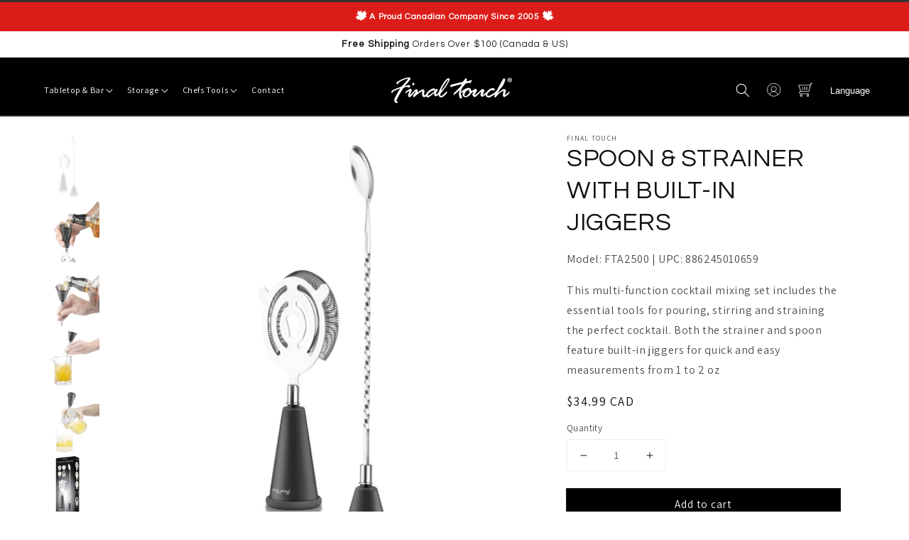

--- FILE ---
content_type: text/html; charset=utf-8
request_url: https://alwaysfinaltouch.com/products/fta2500
body_size: 51703
content:
<!doctype html>
<html class="no-js" lang="en">
  <head>
    <meta name="facebook-domain-verification" content="2gvqpas99e75mvyd5b7myjqubi0e7s" />
    <meta charset="utf-8">
    <meta http-equiv="X-UA-Compatible" content="IE=edge">
    <meta name="viewport" content="width=device-width,initial-scale=1">
    <meta name="theme-color" content="">
    <meta http-equiv="imagetoolbar" content="no" /><link rel="canonical" href="https://alwaysfinaltouch.com/products/fta2500">
    <link rel="preconnect" href="https://cdn.shopify.com" crossorigin><link rel="icon" type="image/png" href="//alwaysfinaltouch.com/cdn/shop/files/FT-ICON_32x32.png?v=1635995920"><link rel="preconnect" href="https://fonts.shopifycdn.com" crossorigin><title>
      Spoon &amp; Strainer with Built-in Jiggers | Final Touch®
</title>

<script>
  window.dataLayer = window.dataLayer || [];
  // optional: push page-level info before GTM loads
  dataLayer.push({ 'shopifyStorefront': true });
  
  function loadGTM() {
    if (window.__gtmLoaded) return; window.__gtmLoaded = true;
    (function(w,d,s,l,i){w[l]=w[l]||[];
      w[l].push({'gtm.start': new Date().getTime(), event:'gtm.js'});
      var f=d.getElementsByTagName(s)[0], j=d.createElement(s),
          dl=l!='dataLayer'?'&l='+l:'';
      j.async=true; j.src='https://www.googletagmanager.com/gtm.js?id='+i+dl;
      f.parentNode.insertBefore(j,f);
    })(window,document,'script','dataLayer','GTM-TKCHTCJ');
  }

  function hasAnalyticsConsent() {
    return !!(window.Shopify?.customerPrivacy?.hasConsent?.('analytics'));
  }

  // Load immediately if consent already granted
  if (hasAnalyticsConsent()) loadGTM();

  // Or wait for a consent change
  document.addEventListener('shopify:customer_privacy_change', function() {
    if (hasAnalyticsConsent()) loadGTM();
  });
  
</script>

    
      <meta name="description" content="This multi-function cocktail mixing set includes the essential tools for pouring, stirring and straining the perfect cocktail. Both the strainer and spoon feature built-in jiggers for quick and easy measurements from 1 to 2 oz">
    

    

<meta property="og:site_name" content="Final Touch">
<meta property="og:url" content="https://alwaysfinaltouch.com/products/fta2500">
<meta property="og:title" content="Spoon &amp; Strainer with Built-in Jiggers | Final Touch®">
<meta property="og:type" content="product">
<meta property="og:description" content="This multi-function cocktail mixing set includes the essential tools for pouring, stirring and straining the perfect cocktail. Both the strainer and spoon feature built-in jiggers for quick and easy measurements from 1 to 2 oz"><meta property="og:image" content="http://alwaysfinaltouch.com/cdn/shop/products/FTA2500.jpg?v=1635964558">
  <meta property="og:image:secure_url" content="https://alwaysfinaltouch.com/cdn/shop/products/FTA2500.jpg?v=1635964558">
  <meta property="og:image:width" content="3270">
  <meta property="og:image:height" content="3270"><meta property="og:price:amount" content="34.99">
  <meta property="og:price:currency" content="CAD"><meta name="twitter:card" content="summary_large_image">
<meta name="twitter:title" content="Spoon &amp; Strainer with Built-in Jiggers | Final Touch®">
<meta name="twitter:description" content="This multi-function cocktail mixing set includes the essential tools for pouring, stirring and straining the perfect cocktail. Both the strainer and spoon feature built-in jiggers for quick and easy measurements from 1 to 2 oz">


    <script src="//alwaysfinaltouch.com/cdn/shop/t/65/assets/global.js?v=142362754919813643561758824638" defer="defer"></script>
    <script>window.performance && window.performance.mark && window.performance.mark('shopify.content_for_header.start');</script><meta name="google-site-verification" content="q6wLQ1Lx053otFVRODEoHHeXwHblV4Q3a-WM9W7A4Jo">
<meta name="facebook-domain-verification" content="08p2gc292n29olkn52dcq34naecgbo">
<meta id="shopify-digital-wallet" name="shopify-digital-wallet" content="/59074085018/digital_wallets/dialog">
<meta name="shopify-checkout-api-token" content="d50ad485751f59760a76dbd1c182bfb5">
<link rel="alternate" type="application/json+oembed" href="https://alwaysfinaltouch.com/products/fta2500.oembed">
<script async="async" src="/checkouts/internal/preloads.js?locale=en-CA"></script>
<link rel="preconnect" href="https://shop.app" crossorigin="anonymous">
<script async="async" src="https://shop.app/checkouts/internal/preloads.js?locale=en-CA&shop_id=59074085018" crossorigin="anonymous"></script>
<script id="apple-pay-shop-capabilities" type="application/json">{"shopId":59074085018,"countryCode":"CA","currencyCode":"CAD","merchantCapabilities":["supports3DS"],"merchantId":"gid:\/\/shopify\/Shop\/59074085018","merchantName":"Final Touch","requiredBillingContactFields":["postalAddress","email","phone"],"requiredShippingContactFields":["postalAddress","email","phone"],"shippingType":"shipping","supportedNetworks":["visa","masterCard","amex","discover","interac","jcb"],"total":{"type":"pending","label":"Final Touch","amount":"1.00"},"shopifyPaymentsEnabled":true,"supportsSubscriptions":true}</script>
<script id="shopify-features" type="application/json">{"accessToken":"d50ad485751f59760a76dbd1c182bfb5","betas":["rich-media-storefront-analytics"],"domain":"alwaysfinaltouch.com","predictiveSearch":true,"shopId":59074085018,"locale":"en"}</script>
<script>var Shopify = Shopify || {};
Shopify.shop = "alwaysfinaltouch.myshopify.com";
Shopify.locale = "en";
Shopify.currency = {"active":"CAD","rate":"1.0"};
Shopify.country = "CA";
Shopify.theme = {"name":"AlwaysFinalTouch_Shopify_Site\/master","id":143564603624,"schema_name":"Dawn","schema_version":"2.1.0","theme_store_id":null,"role":"main"};
Shopify.theme.handle = "null";
Shopify.theme.style = {"id":null,"handle":null};
Shopify.cdnHost = "alwaysfinaltouch.com/cdn";
Shopify.routes = Shopify.routes || {};
Shopify.routes.root = "/";</script>
<script type="module">!function(o){(o.Shopify=o.Shopify||{}).modules=!0}(window);</script>
<script>!function(o){function n(){var o=[];function n(){o.push(Array.prototype.slice.apply(arguments))}return n.q=o,n}var t=o.Shopify=o.Shopify||{};t.loadFeatures=n(),t.autoloadFeatures=n()}(window);</script>
<script>
  window.ShopifyPay = window.ShopifyPay || {};
  window.ShopifyPay.apiHost = "shop.app\/pay";
  window.ShopifyPay.redirectState = null;
</script>
<script id="shop-js-analytics" type="application/json">{"pageType":"product"}</script>
<script defer="defer" async type="module" src="//alwaysfinaltouch.com/cdn/shopifycloud/shop-js/modules/v2/client.init-shop-cart-sync_BdyHc3Nr.en.esm.js"></script>
<script defer="defer" async type="module" src="//alwaysfinaltouch.com/cdn/shopifycloud/shop-js/modules/v2/chunk.common_Daul8nwZ.esm.js"></script>
<script type="module">
  await import("//alwaysfinaltouch.com/cdn/shopifycloud/shop-js/modules/v2/client.init-shop-cart-sync_BdyHc3Nr.en.esm.js");
await import("//alwaysfinaltouch.com/cdn/shopifycloud/shop-js/modules/v2/chunk.common_Daul8nwZ.esm.js");

  window.Shopify.SignInWithShop?.initShopCartSync?.({"fedCMEnabled":true,"windoidEnabled":true});

</script>
<script>
  window.Shopify = window.Shopify || {};
  if (!window.Shopify.featureAssets) window.Shopify.featureAssets = {};
  window.Shopify.featureAssets['shop-js'] = {"shop-cart-sync":["modules/v2/client.shop-cart-sync_QYOiDySF.en.esm.js","modules/v2/chunk.common_Daul8nwZ.esm.js"],"init-fed-cm":["modules/v2/client.init-fed-cm_DchLp9rc.en.esm.js","modules/v2/chunk.common_Daul8nwZ.esm.js"],"shop-button":["modules/v2/client.shop-button_OV7bAJc5.en.esm.js","modules/v2/chunk.common_Daul8nwZ.esm.js"],"init-windoid":["modules/v2/client.init-windoid_DwxFKQ8e.en.esm.js","modules/v2/chunk.common_Daul8nwZ.esm.js"],"shop-cash-offers":["modules/v2/client.shop-cash-offers_DWtL6Bq3.en.esm.js","modules/v2/chunk.common_Daul8nwZ.esm.js","modules/v2/chunk.modal_CQq8HTM6.esm.js"],"shop-toast-manager":["modules/v2/client.shop-toast-manager_CX9r1SjA.en.esm.js","modules/v2/chunk.common_Daul8nwZ.esm.js"],"init-shop-email-lookup-coordinator":["modules/v2/client.init-shop-email-lookup-coordinator_UhKnw74l.en.esm.js","modules/v2/chunk.common_Daul8nwZ.esm.js"],"pay-button":["modules/v2/client.pay-button_DzxNnLDY.en.esm.js","modules/v2/chunk.common_Daul8nwZ.esm.js"],"avatar":["modules/v2/client.avatar_BTnouDA3.en.esm.js"],"init-shop-cart-sync":["modules/v2/client.init-shop-cart-sync_BdyHc3Nr.en.esm.js","modules/v2/chunk.common_Daul8nwZ.esm.js"],"shop-login-button":["modules/v2/client.shop-login-button_D8B466_1.en.esm.js","modules/v2/chunk.common_Daul8nwZ.esm.js","modules/v2/chunk.modal_CQq8HTM6.esm.js"],"init-customer-accounts-sign-up":["modules/v2/client.init-customer-accounts-sign-up_C8fpPm4i.en.esm.js","modules/v2/client.shop-login-button_D8B466_1.en.esm.js","modules/v2/chunk.common_Daul8nwZ.esm.js","modules/v2/chunk.modal_CQq8HTM6.esm.js"],"init-shop-for-new-customer-accounts":["modules/v2/client.init-shop-for-new-customer-accounts_CVTO0Ztu.en.esm.js","modules/v2/client.shop-login-button_D8B466_1.en.esm.js","modules/v2/chunk.common_Daul8nwZ.esm.js","modules/v2/chunk.modal_CQq8HTM6.esm.js"],"init-customer-accounts":["modules/v2/client.init-customer-accounts_dRgKMfrE.en.esm.js","modules/v2/client.shop-login-button_D8B466_1.en.esm.js","modules/v2/chunk.common_Daul8nwZ.esm.js","modules/v2/chunk.modal_CQq8HTM6.esm.js"],"shop-follow-button":["modules/v2/client.shop-follow-button_CkZpjEct.en.esm.js","modules/v2/chunk.common_Daul8nwZ.esm.js","modules/v2/chunk.modal_CQq8HTM6.esm.js"],"lead-capture":["modules/v2/client.lead-capture_BntHBhfp.en.esm.js","modules/v2/chunk.common_Daul8nwZ.esm.js","modules/v2/chunk.modal_CQq8HTM6.esm.js"],"checkout-modal":["modules/v2/client.checkout-modal_CfxcYbTm.en.esm.js","modules/v2/chunk.common_Daul8nwZ.esm.js","modules/v2/chunk.modal_CQq8HTM6.esm.js"],"shop-login":["modules/v2/client.shop-login_Da4GZ2H6.en.esm.js","modules/v2/chunk.common_Daul8nwZ.esm.js","modules/v2/chunk.modal_CQq8HTM6.esm.js"],"payment-terms":["modules/v2/client.payment-terms_MV4M3zvL.en.esm.js","modules/v2/chunk.common_Daul8nwZ.esm.js","modules/v2/chunk.modal_CQq8HTM6.esm.js"]};
</script>
<script>(function() {
  var isLoaded = false;
  function asyncLoad() {
    if (isLoaded) return;
    isLoaded = true;
    var urls = ["https:\/\/platform-api.sharethis.com\/js\/sharethis.js?shop=alwaysfinaltouch.myshopify.com#property=5aa7ff0b3593720013618466\u0026product=inline-share-buttons\u0026source=inline-share-buttons-shopify\u0026ver=1690233182","https:\/\/gtranslate.io\/shopify\/gtranslate.js?shop=alwaysfinaltouch.myshopify.com","https:\/\/omnisnippet1.com\/platforms\/shopify.js?source=scriptTag\u0026v=2025-05-15T12\u0026shop=alwaysfinaltouch.myshopify.com"];
    for (var i = 0; i < urls.length; i++) {
      var s = document.createElement('script');
      s.type = 'text/javascript';
      s.async = true;
      s.src = urls[i];
      var x = document.getElementsByTagName('script')[0];
      x.parentNode.insertBefore(s, x);
    }
  };
  if(window.attachEvent) {
    window.attachEvent('onload', asyncLoad);
  } else {
    window.addEventListener('load', asyncLoad, false);
  }
})();</script>
<script id="__st">var __st={"a":59074085018,"offset":-18000,"reqid":"eca96a71-4dd5-4ece-bd3f-7e2b9bd599be-1768974490","pageurl":"alwaysfinaltouch.com\/products\/fta2500","u":"ee85cdd37d37","p":"product","rtyp":"product","rid":7432159592680};</script>
<script>window.ShopifyPaypalV4VisibilityTracking = true;</script>
<script id="captcha-bootstrap">!function(){'use strict';const t='contact',e='account',n='new_comment',o=[[t,t],['blogs',n],['comments',n],[t,'customer']],c=[[e,'customer_login'],[e,'guest_login'],[e,'recover_customer_password'],[e,'create_customer']],r=t=>t.map((([t,e])=>`form[action*='/${t}']:not([data-nocaptcha='true']) input[name='form_type'][value='${e}']`)).join(','),a=t=>()=>t?[...document.querySelectorAll(t)].map((t=>t.form)):[];function s(){const t=[...o],e=r(t);return a(e)}const i='password',u='form_key',d=['recaptcha-v3-token','g-recaptcha-response','h-captcha-response',i],f=()=>{try{return window.sessionStorage}catch{return}},m='__shopify_v',_=t=>t.elements[u];function p(t,e,n=!1){try{const o=window.sessionStorage,c=JSON.parse(o.getItem(e)),{data:r}=function(t){const{data:e,action:n}=t;return t[m]||n?{data:e,action:n}:{data:t,action:n}}(c);for(const[e,n]of Object.entries(r))t.elements[e]&&(t.elements[e].value=n);n&&o.removeItem(e)}catch(o){console.error('form repopulation failed',{error:o})}}const l='form_type',E='cptcha';function T(t){t.dataset[E]=!0}const w=window,h=w.document,L='Shopify',v='ce_forms',y='captcha';let A=!1;((t,e)=>{const n=(g='f06e6c50-85a8-45c8-87d0-21a2b65856fe',I='https://cdn.shopify.com/shopifycloud/storefront-forms-hcaptcha/ce_storefront_forms_captcha_hcaptcha.v1.5.2.iife.js',D={infoText:'Protected by hCaptcha',privacyText:'Privacy',termsText:'Terms'},(t,e,n)=>{const o=w[L][v],c=o.bindForm;if(c)return c(t,g,e,D).then(n);var r;o.q.push([[t,g,e,D],n]),r=I,A||(h.body.append(Object.assign(h.createElement('script'),{id:'captcha-provider',async:!0,src:r})),A=!0)});var g,I,D;w[L]=w[L]||{},w[L][v]=w[L][v]||{},w[L][v].q=[],w[L][y]=w[L][y]||{},w[L][y].protect=function(t,e){n(t,void 0,e),T(t)},Object.freeze(w[L][y]),function(t,e,n,w,h,L){const[v,y,A,g]=function(t,e,n){const i=e?o:[],u=t?c:[],d=[...i,...u],f=r(d),m=r(i),_=r(d.filter((([t,e])=>n.includes(e))));return[a(f),a(m),a(_),s()]}(w,h,L),I=t=>{const e=t.target;return e instanceof HTMLFormElement?e:e&&e.form},D=t=>v().includes(t);t.addEventListener('submit',(t=>{const e=I(t);if(!e)return;const n=D(e)&&!e.dataset.hcaptchaBound&&!e.dataset.recaptchaBound,o=_(e),c=g().includes(e)&&(!o||!o.value);(n||c)&&t.preventDefault(),c&&!n&&(function(t){try{if(!f())return;!function(t){const e=f();if(!e)return;const n=_(t);if(!n)return;const o=n.value;o&&e.removeItem(o)}(t);const e=Array.from(Array(32),(()=>Math.random().toString(36)[2])).join('');!function(t,e){_(t)||t.append(Object.assign(document.createElement('input'),{type:'hidden',name:u})),t.elements[u].value=e}(t,e),function(t,e){const n=f();if(!n)return;const o=[...t.querySelectorAll(`input[type='${i}']`)].map((({name:t})=>t)),c=[...d,...o],r={};for(const[a,s]of new FormData(t).entries())c.includes(a)||(r[a]=s);n.setItem(e,JSON.stringify({[m]:1,action:t.action,data:r}))}(t,e)}catch(e){console.error('failed to persist form',e)}}(e),e.submit())}));const S=(t,e)=>{t&&!t.dataset[E]&&(n(t,e.some((e=>e===t))),T(t))};for(const o of['focusin','change'])t.addEventListener(o,(t=>{const e=I(t);D(e)&&S(e,y())}));const B=e.get('form_key'),M=e.get(l),P=B&&M;t.addEventListener('DOMContentLoaded',(()=>{const t=y();if(P)for(const e of t)e.elements[l].value===M&&p(e,B);[...new Set([...A(),...v().filter((t=>'true'===t.dataset.shopifyCaptcha))])].forEach((e=>S(e,t)))}))}(h,new URLSearchParams(w.location.search),n,t,e,['guest_login'])})(!0,!0)}();</script>
<script integrity="sha256-4kQ18oKyAcykRKYeNunJcIwy7WH5gtpwJnB7kiuLZ1E=" data-source-attribution="shopify.loadfeatures" defer="defer" src="//alwaysfinaltouch.com/cdn/shopifycloud/storefront/assets/storefront/load_feature-a0a9edcb.js" crossorigin="anonymous"></script>
<script crossorigin="anonymous" defer="defer" src="//alwaysfinaltouch.com/cdn/shopifycloud/storefront/assets/shopify_pay/storefront-65b4c6d7.js?v=20250812"></script>
<script data-source-attribution="shopify.dynamic_checkout.dynamic.init">var Shopify=Shopify||{};Shopify.PaymentButton=Shopify.PaymentButton||{isStorefrontPortableWallets:!0,init:function(){window.Shopify.PaymentButton.init=function(){};var t=document.createElement("script");t.src="https://alwaysfinaltouch.com/cdn/shopifycloud/portable-wallets/latest/portable-wallets.en.js",t.type="module",document.head.appendChild(t)}};
</script>
<script data-source-attribution="shopify.dynamic_checkout.buyer_consent">
  function portableWalletsHideBuyerConsent(e){var t=document.getElementById("shopify-buyer-consent"),n=document.getElementById("shopify-subscription-policy-button");t&&n&&(t.classList.add("hidden"),t.setAttribute("aria-hidden","true"),n.removeEventListener("click",e))}function portableWalletsShowBuyerConsent(e){var t=document.getElementById("shopify-buyer-consent"),n=document.getElementById("shopify-subscription-policy-button");t&&n&&(t.classList.remove("hidden"),t.removeAttribute("aria-hidden"),n.addEventListener("click",e))}window.Shopify?.PaymentButton&&(window.Shopify.PaymentButton.hideBuyerConsent=portableWalletsHideBuyerConsent,window.Shopify.PaymentButton.showBuyerConsent=portableWalletsShowBuyerConsent);
</script>
<script data-source-attribution="shopify.dynamic_checkout.cart.bootstrap">document.addEventListener("DOMContentLoaded",(function(){function t(){return document.querySelector("shopify-accelerated-checkout-cart, shopify-accelerated-checkout")}if(t())Shopify.PaymentButton.init();else{new MutationObserver((function(e,n){t()&&(Shopify.PaymentButton.init(),n.disconnect())})).observe(document.body,{childList:!0,subtree:!0})}}));
</script>
<script id='scb4127' type='text/javascript' async='' src='https://alwaysfinaltouch.com/cdn/shopifycloud/privacy-banner/storefront-banner.js'></script><link id="shopify-accelerated-checkout-styles" rel="stylesheet" media="screen" href="https://alwaysfinaltouch.com/cdn/shopifycloud/portable-wallets/latest/accelerated-checkout-backwards-compat.css" crossorigin="anonymous">
<style id="shopify-accelerated-checkout-cart">
        #shopify-buyer-consent {
  margin-top: 1em;
  display: inline-block;
  width: 100%;
}

#shopify-buyer-consent.hidden {
  display: none;
}

#shopify-subscription-policy-button {
  background: none;
  border: none;
  padding: 0;
  text-decoration: underline;
  font-size: inherit;
  cursor: pointer;
}

#shopify-subscription-policy-button::before {
  box-shadow: none;
}

      </style>
<script id="sections-script" data-sections="main-product,product-recommendations,header,footer" defer="defer" src="//alwaysfinaltouch.com/cdn/shop/t/65/compiled_assets/scripts.js?v=31044"></script>
<script>window.performance && window.performance.mark && window.performance.mark('shopify.content_for_header.end');</script>


    <style data-shopify>
      @font-face {
  font-family: Assistant;
  font-weight: 400;
  font-style: normal;
  font-display: swap;
  src: url("//alwaysfinaltouch.com/cdn/fonts/assistant/assistant_n4.9120912a469cad1cc292572851508ca49d12e768.woff2") format("woff2"),
       url("//alwaysfinaltouch.com/cdn/fonts/assistant/assistant_n4.6e9875ce64e0fefcd3f4446b7ec9036b3ddd2985.woff") format("woff");
}

      @font-face {
  font-family: Assistant;
  font-weight: 700;
  font-style: normal;
  font-display: swap;
  src: url("//alwaysfinaltouch.com/cdn/fonts/assistant/assistant_n7.bf44452348ec8b8efa3aa3068825305886b1c83c.woff2") format("woff2"),
       url("//alwaysfinaltouch.com/cdn/fonts/assistant/assistant_n7.0c887fee83f6b3bda822f1150b912c72da0f7b64.woff") format("woff");
}

      
      
      @font-face {
  font-family: Questrial;
  font-weight: 400;
  font-style: normal;
  font-display: swap;
  src: url("//alwaysfinaltouch.com/cdn/fonts/questrial/questrial_n4.66abac5d8209a647b4bf8089b0451928ef144c07.woff2") format("woff2"),
       url("//alwaysfinaltouch.com/cdn/fonts/questrial/questrial_n4.e86c53e77682db9bf4b0ee2dd71f214dc16adda4.woff") format("woff");
}


      :root {
        --font-body-family: Assistant, sans-serif;
        --font-body-style: normal;
        --font-body-weight: 400;

        --font-heading-family: Questrial, sans-serif;
        --font-heading-style: normal;
        --font-heading-weight: 400;

        --color-base-text: 18, 18, 18;
        --color-base-background-1: 255, 255, 255;
        --color-base-background-2: 243, 243, 243;
        --color-base-solid-button-labels: 255, 255, 255;
        --color-base-outline-button-labels: 18, 18, 18;
        --color-base-accent-1: 18, 18, 18;
        --color-base-accent-2: 191, 30, 46;
        --payment-terms-background-color: #FFFFFF;

        --gradient-base-background-1: #FFFFFF;
        --gradient-base-background-2: #F3F3F3;
        --gradient-base-accent-1: #121212;
        --gradient-base-accent-2: #bf1e2e;

        --page-width: 160rem;
      }

      *,
      *::before,
      *::after {
        box-sizing: inherit;
      }

      html {
        box-sizing: border-box;
        font-size: 62.5%;
        height: 100%;
      }

      body {
        display: grid;
        grid-template-rows: auto auto 1fr auto;
        grid-template-columns: 100%;
        min-height: 100%;
        margin: 0;
        font-size: 1.5rem;
        letter-spacing: 0.06rem;
        line-height: 1.8;
        font-family: var(--font-body-family);
        font-style: var(--font-body-style);
        font-weight: var(--font-body-weight);
      }

      @media screen and (min-width: 750px) {
        body {
          font-size: 1.6rem;
        }
      }
    </style>

    <link href="//alwaysfinaltouch.com/cdn/shop/t/65/assets/base.css?v=133813960420686750701767629736" rel="stylesheet" type="text/css" media="all" />
<link rel="preload" as="font" href="//alwaysfinaltouch.com/cdn/fonts/assistant/assistant_n4.9120912a469cad1cc292572851508ca49d12e768.woff2" type="font/woff2" crossorigin><link rel="preload" as="font" href="//alwaysfinaltouch.com/cdn/fonts/questrial/questrial_n4.66abac5d8209a647b4bf8089b0451928ef144c07.woff2" type="font/woff2" crossorigin><link rel="stylesheet" href="//alwaysfinaltouch.com/cdn/shop/t/65/assets/component-predictive-search.css?v=70535227996893064081750782547" media="print" onload="this.media='all'"><script>document.documentElement.className = document.documentElement.className.replace('no-js', 'js');</script>
  <script src="https://cdnjs.cloudflare.com/ajax/libs/jquery/3.2.1/jquery.min.js"></script>
  <link href="https://fonts.googleapis.com/css2?family=Assistant:wght@400;700&display=swap" rel="stylesheet" />
  <link href="https://fonts.googleapis.com/css2?family=Questrial&display=swap" rel="stylesheet" />

<!-- BEGIN app block: shopify://apps/judge-me-reviews/blocks/judgeme_core/61ccd3b1-a9f2-4160-9fe9-4fec8413e5d8 --><!-- Start of Judge.me Core -->






<link rel="dns-prefetch" href="https://cdnwidget.judge.me">
<link rel="dns-prefetch" href="https://cdn.judge.me">
<link rel="dns-prefetch" href="https://cdn1.judge.me">
<link rel="dns-prefetch" href="https://api.judge.me">

<script data-cfasync='false' class='jdgm-settings-script'>window.jdgmSettings={"pagination":5,"disable_web_reviews":true,"badge_no_review_text":"No reviews","badge_n_reviews_text":"{{ n }} review/reviews","hide_badge_preview_if_no_reviews":true,"badge_hide_text":false,"enforce_center_preview_badge":false,"widget_title":"Customer Reviews","widget_open_form_text":"Write a review","widget_close_form_text":"Cancel review","widget_refresh_page_text":"Refresh page","widget_summary_text":"Based on {{ number_of_reviews }} review/reviews","widget_no_review_text":"Be the first to write a review","widget_name_field_text":"Display name","widget_verified_name_field_text":"Verified Name (public)","widget_name_placeholder_text":"Display name","widget_required_field_error_text":"This field is required.","widget_email_field_text":"Email address","widget_verified_email_field_text":"Verified Email (private, can not be edited)","widget_email_placeholder_text":"Your email address","widget_email_field_error_text":"Please enter a valid email address.","widget_rating_field_text":"Rating","widget_review_title_field_text":"Review Title","widget_review_title_placeholder_text":"Give your review a title","widget_review_body_field_text":"Review content","widget_review_body_placeholder_text":"Start writing here...","widget_pictures_field_text":"Picture/Video (optional)","widget_submit_review_text":"Submit Review","widget_submit_verified_review_text":"Submit Verified Review","widget_submit_success_msg_with_auto_publish":"Thank you! Please refresh the page in a few moments to see your review. You can remove or edit your review by logging into \u003ca href='https://judge.me/login' target='_blank' rel='nofollow noopener'\u003eJudge.me\u003c/a\u003e","widget_submit_success_msg_no_auto_publish":"Thank you! Your review will be published as soon as it is approved by the shop admin. You can remove or edit your review by logging into \u003ca href='https://judge.me/login' target='_blank' rel='nofollow noopener'\u003eJudge.me\u003c/a\u003e","widget_show_default_reviews_out_of_total_text":"Showing {{ n_reviews_shown }} out of {{ n_reviews }} reviews.","widget_show_all_link_text":"Show all","widget_show_less_link_text":"Show less","widget_author_said_text":"{{ reviewer_name }} said:","widget_days_text":"{{ n }} days ago","widget_weeks_text":"{{ n }} week/weeks ago","widget_months_text":"{{ n }} month/months ago","widget_years_text":"{{ n }} year/years ago","widget_yesterday_text":"Yesterday","widget_today_text":"Today","widget_replied_text":"\u003e\u003e {{ shop_name }} replied:","widget_read_more_text":"Read more","widget_reviewer_name_as_initial":"","widget_rating_filter_color":"#fbcd0a","widget_rating_filter_see_all_text":"See all reviews","widget_sorting_most_recent_text":"Most Recent","widget_sorting_highest_rating_text":"Highest Rating","widget_sorting_lowest_rating_text":"Lowest Rating","widget_sorting_with_pictures_text":"Only Pictures","widget_sorting_most_helpful_text":"Most Helpful","widget_open_question_form_text":"Ask a question","widget_reviews_subtab_text":"Reviews","widget_questions_subtab_text":"Questions","widget_question_label_text":"Question","widget_answer_label_text":"Answer","widget_question_placeholder_text":"Write your question here","widget_submit_question_text":"Submit Question","widget_question_submit_success_text":"Thank you for your question! We will notify you once it gets answered.","verified_badge_text":"Verified","verified_badge_bg_color":"","verified_badge_text_color":"","verified_badge_placement":"left-of-reviewer-name","widget_review_max_height":"","widget_hide_border":false,"widget_social_share":false,"widget_thumb":false,"widget_review_location_show":false,"widget_location_format":"","all_reviews_include_out_of_store_products":true,"all_reviews_out_of_store_text":"(out of store)","all_reviews_pagination":100,"all_reviews_product_name_prefix_text":"about","enable_review_pictures":true,"enable_question_anwser":false,"widget_theme":"default","review_date_format":"mm/dd/yyyy","default_sort_method":"most-recent","widget_product_reviews_subtab_text":"Product Reviews","widget_shop_reviews_subtab_text":"Shop Reviews","widget_other_products_reviews_text":"Reviews for other products","widget_store_reviews_subtab_text":"Store reviews","widget_no_store_reviews_text":"This store hasn't received any reviews yet","widget_web_restriction_product_reviews_text":"This product hasn't received any reviews yet","widget_no_items_text":"No items found","widget_show_more_text":"Show more","widget_write_a_store_review_text":"Write a Store Review","widget_other_languages_heading":"Reviews in Other Languages","widget_translate_review_text":"Translate review to {{ language }}","widget_translating_review_text":"Translating...","widget_show_original_translation_text":"Show original ({{ language }})","widget_translate_review_failed_text":"Review couldn't be translated.","widget_translate_review_retry_text":"Retry","widget_translate_review_try_again_later_text":"Try again later","show_product_url_for_grouped_product":false,"widget_sorting_pictures_first_text":"Pictures First","show_pictures_on_all_rev_page_mobile":false,"show_pictures_on_all_rev_page_desktop":false,"floating_tab_hide_mobile_install_preference":false,"floating_tab_button_name":"★ Reviews","floating_tab_title":"Let customers speak for us","floating_tab_button_color":"","floating_tab_button_background_color":"","floating_tab_url":"","floating_tab_url_enabled":false,"floating_tab_tab_style":"text","all_reviews_text_badge_text":"Customers rate us {{ shop.metafields.judgeme.all_reviews_rating | round: 1 }}/5 based on {{ shop.metafields.judgeme.all_reviews_count }} reviews.","all_reviews_text_badge_text_branded_style":"{{ shop.metafields.judgeme.all_reviews_rating | round: 1 }} out of 5 stars based on {{ shop.metafields.judgeme.all_reviews_count }} reviews","is_all_reviews_text_badge_a_link":false,"show_stars_for_all_reviews_text_badge":false,"all_reviews_text_badge_url":"","all_reviews_text_style":"branded","all_reviews_text_color_style":"judgeme_brand_color","all_reviews_text_color":"#108474","all_reviews_text_show_jm_brand":true,"featured_carousel_show_header":true,"featured_carousel_title":"Let customers speak for us","testimonials_carousel_title":"Customers are saying","videos_carousel_title":"Real customer stories","cards_carousel_title":"Customers are saying","featured_carousel_count_text":"Reviews from Verified Customers","featured_carousel_add_link_to_all_reviews_page":false,"featured_carousel_url":"","featured_carousel_show_images":false,"featured_carousel_autoslide_interval":5,"featured_carousel_arrows_on_the_sides":false,"featured_carousel_height":500,"featured_carousel_width":100,"featured_carousel_image_size":0,"featured_carousel_image_height":250,"featured_carousel_arrow_color":"#eeeeee","verified_count_badge_style":"branded","verified_count_badge_orientation":"horizontal","verified_count_badge_color_style":"judgeme_brand_color","verified_count_badge_color":"#108474","is_verified_count_badge_a_link":false,"verified_count_badge_url":"","verified_count_badge_show_jm_brand":true,"widget_rating_preset_default":5,"widget_first_sub_tab":"product-reviews","widget_show_histogram":true,"widget_histogram_use_custom_color":false,"widget_pagination_use_custom_color":false,"widget_star_use_custom_color":false,"widget_verified_badge_use_custom_color":false,"widget_write_review_use_custom_color":false,"picture_reminder_submit_button":"Upload Pictures","enable_review_videos":false,"mute_video_by_default":false,"widget_sorting_videos_first_text":"Videos First","widget_review_pending_text":"Pending","featured_carousel_items_for_large_screen":4,"social_share_options_order":"Facebook,Twitter","remove_microdata_snippet":true,"disable_json_ld":false,"enable_json_ld_products":false,"preview_badge_show_question_text":false,"preview_badge_no_question_text":"No questions","preview_badge_n_question_text":"{{ number_of_questions }} question/questions","qa_badge_show_icon":false,"qa_badge_position":"same-row","remove_judgeme_branding":false,"widget_add_search_bar":false,"widget_search_bar_placeholder":"Search","widget_sorting_verified_only_text":"Verified only","featured_carousel_theme":"compact","featured_carousel_show_rating":true,"featured_carousel_show_title":true,"featured_carousel_show_body":true,"featured_carousel_show_date":false,"featured_carousel_show_reviewer":true,"featured_carousel_show_product":false,"featured_carousel_header_background_color":"#108474","featured_carousel_header_text_color":"#ffffff","featured_carousel_name_product_separator":"reviewed","featured_carousel_full_star_background":"#FFD000","featured_carousel_empty_star_background":"#dadada","featured_carousel_vertical_theme_background":"#f9fafb","featured_carousel_verified_badge_enable":true,"featured_carousel_verified_badge_color":"#000000","featured_carousel_border_style":"round","featured_carousel_review_line_length_limit":3,"featured_carousel_more_reviews_button_text":"Read more reviews","featured_carousel_view_product_button_text":"View product","all_reviews_page_load_reviews_on":"scroll","all_reviews_page_load_more_text":"Load More Reviews","disable_fb_tab_reviews":false,"enable_ajax_cdn_cache":false,"widget_advanced_speed_features":5,"widget_public_name_text":"displayed publicly like","default_reviewer_name":"John Smith","default_reviewer_name_has_non_latin":true,"widget_reviewer_anonymous":"Anonymous","medals_widget_title":"Judge.me Review Medals","medals_widget_background_color":"#f9fafb","medals_widget_position":"footer_all_pages","medals_widget_border_color":"#f9fafb","medals_widget_verified_text_position":"left","medals_widget_use_monochromatic_version":false,"medals_widget_elements_color":"#108474","show_reviewer_avatar":true,"widget_invalid_yt_video_url_error_text":"Not a YouTube video URL","widget_max_length_field_error_text":"Please enter no more than {0} characters.","widget_show_country_flag":false,"widget_show_collected_via_shop_app":true,"widget_verified_by_shop_badge_style":"light","widget_verified_by_shop_text":"Verified by Shop","widget_show_photo_gallery":false,"widget_load_with_code_splitting":true,"widget_ugc_install_preference":false,"widget_ugc_title":"Made by us, Shared by you","widget_ugc_subtitle":"Tag us to see your picture featured in our page","widget_ugc_arrows_color":"#ffffff","widget_ugc_primary_button_text":"Buy Now","widget_ugc_primary_button_background_color":"#108474","widget_ugc_primary_button_text_color":"#ffffff","widget_ugc_primary_button_border_width":"0","widget_ugc_primary_button_border_style":"none","widget_ugc_primary_button_border_color":"#108474","widget_ugc_primary_button_border_radius":"25","widget_ugc_secondary_button_text":"Load More","widget_ugc_secondary_button_background_color":"#ffffff","widget_ugc_secondary_button_text_color":"#108474","widget_ugc_secondary_button_border_width":"2","widget_ugc_secondary_button_border_style":"solid","widget_ugc_secondary_button_border_color":"#108474","widget_ugc_secondary_button_border_radius":"25","widget_ugc_reviews_button_text":"View Reviews","widget_ugc_reviews_button_background_color":"#ffffff","widget_ugc_reviews_button_text_color":"#108474","widget_ugc_reviews_button_border_width":"2","widget_ugc_reviews_button_border_style":"solid","widget_ugc_reviews_button_border_color":"#108474","widget_ugc_reviews_button_border_radius":"25","widget_ugc_reviews_button_link_to":"judgeme-reviews-page","widget_ugc_show_post_date":true,"widget_ugc_max_width":"800","widget_rating_metafield_value_type":true,"widget_primary_color":"#000000","widget_enable_secondary_color":false,"widget_secondary_color":"#edf5f5","widget_summary_average_rating_text":"{{ average_rating }} out of 5","widget_media_grid_title":"Customer photos \u0026 videos","widget_media_grid_see_more_text":"See more","widget_round_style":false,"widget_show_product_medals":false,"widget_verified_by_judgeme_text":"Verified by Judge.me","widget_show_store_medals":true,"widget_verified_by_judgeme_text_in_store_medals":"Verified by Judge.me","widget_media_field_exceed_quantity_message":"Sorry, we can only accept {{ max_media }} for one review.","widget_media_field_exceed_limit_message":"{{ file_name }} is too large, please select a {{ media_type }} less than {{ size_limit }}MB.","widget_review_submitted_text":"Review Submitted!","widget_question_submitted_text":"Question Submitted!","widget_close_form_text_question":"Cancel","widget_write_your_answer_here_text":"Write your answer here","widget_enabled_branded_link":true,"widget_show_collected_by_judgeme":false,"widget_reviewer_name_color":"","widget_write_review_text_color":"","widget_write_review_bg_color":"","widget_collected_by_judgeme_text":"collected by Judge.me","widget_pagination_type":"standard","widget_load_more_text":"Load More","widget_load_more_color":"#108474","widget_full_review_text":"Full Review","widget_read_more_reviews_text":"Read More Reviews","widget_read_questions_text":"Read Questions","widget_questions_and_answers_text":"Questions \u0026 Answers","widget_verified_by_text":"Verified by","widget_verified_text":"Verified","widget_number_of_reviews_text":"{{ number_of_reviews }} reviews","widget_back_button_text":"Back","widget_next_button_text":"Next","widget_custom_forms_filter_button":"Filters","custom_forms_style":"horizontal","widget_show_review_information":false,"how_reviews_are_collected":"How reviews are collected?","widget_show_review_keywords":false,"widget_gdpr_statement":"How we use your data: We'll only contact you about the review you left, and only if necessary. By submitting your review, you agree to Judge.me's \u003ca href='https://judge.me/terms' target='_blank' rel='nofollow noopener'\u003eterms\u003c/a\u003e, \u003ca href='https://judge.me/privacy' target='_blank' rel='nofollow noopener'\u003eprivacy\u003c/a\u003e and \u003ca href='https://judge.me/content-policy' target='_blank' rel='nofollow noopener'\u003econtent\u003c/a\u003e policies.","widget_multilingual_sorting_enabled":false,"widget_translate_review_content_enabled":false,"widget_translate_review_content_method":"manual","popup_widget_review_selection":"automatically_with_pictures","popup_widget_round_border_style":true,"popup_widget_show_title":true,"popup_widget_show_body":true,"popup_widget_show_reviewer":false,"popup_widget_show_product":true,"popup_widget_show_pictures":true,"popup_widget_use_review_picture":true,"popup_widget_show_on_home_page":true,"popup_widget_show_on_product_page":true,"popup_widget_show_on_collection_page":true,"popup_widget_show_on_cart_page":true,"popup_widget_position":"bottom_left","popup_widget_first_review_delay":5,"popup_widget_duration":5,"popup_widget_interval":5,"popup_widget_review_count":5,"popup_widget_hide_on_mobile":true,"review_snippet_widget_round_border_style":true,"review_snippet_widget_card_color":"#FFFFFF","review_snippet_widget_slider_arrows_background_color":"#FFFFFF","review_snippet_widget_slider_arrows_color":"#000000","review_snippet_widget_star_color":"#108474","show_product_variant":false,"all_reviews_product_variant_label_text":"Variant: ","widget_show_verified_branding":false,"widget_ai_summary_title":"Customers say","widget_ai_summary_disclaimer":"AI-powered review summary based on recent customer reviews","widget_show_ai_summary":false,"widget_show_ai_summary_bg":false,"widget_show_review_title_input":true,"redirect_reviewers_invited_via_email":"review_widget","request_store_review_after_product_review":false,"request_review_other_products_in_order":false,"review_form_color_scheme":"default","review_form_corner_style":"square","review_form_star_color":{},"review_form_text_color":"#333333","review_form_background_color":"#ffffff","review_form_field_background_color":"#fafafa","review_form_button_color":{},"review_form_button_text_color":"#ffffff","review_form_modal_overlay_color":"#000000","review_content_screen_title_text":"How would you rate this product?","review_content_introduction_text":"We would love it if you would share a bit about your experience.","store_review_form_title_text":"How would you rate this store?","store_review_form_introduction_text":"We would love it if you would share a bit about your experience.","show_review_guidance_text":true,"one_star_review_guidance_text":"Poor","five_star_review_guidance_text":"Great","customer_information_screen_title_text":"About you","customer_information_introduction_text":"Please tell us more about you.","custom_questions_screen_title_text":"Your experience in more detail","custom_questions_introduction_text":"Here are a few questions to help us understand more about your experience.","review_submitted_screen_title_text":"Thanks for your review!","review_submitted_screen_thank_you_text":"We are processing it and it will appear on the store soon.","review_submitted_screen_email_verification_text":"Please confirm your email by clicking the link we just sent you. This helps us keep reviews authentic.","review_submitted_request_store_review_text":"Would you like to share your experience of shopping with us?","review_submitted_review_other_products_text":"Would you like to review these products?","store_review_screen_title_text":"Would you like to share your experience of shopping with us?","store_review_introduction_text":"We value your feedback and use it to improve. Please share any thoughts or suggestions you have.","reviewer_media_screen_title_picture_text":"Share a picture","reviewer_media_introduction_picture_text":"Upload a photo to support your review.","reviewer_media_screen_title_video_text":"Share a video","reviewer_media_introduction_video_text":"Upload a video to support your review.","reviewer_media_screen_title_picture_or_video_text":"Share a picture or video","reviewer_media_introduction_picture_or_video_text":"Upload a photo or video to support your review.","reviewer_media_youtube_url_text":"Paste your Youtube URL here","advanced_settings_next_step_button_text":"Next","advanced_settings_close_review_button_text":"Close","modal_write_review_flow":false,"write_review_flow_required_text":"Required","write_review_flow_privacy_message_text":"We respect your privacy.","write_review_flow_anonymous_text":"Post review as anonymous","write_review_flow_visibility_text":"This won't be visible to other customers.","write_review_flow_multiple_selection_help_text":"Select as many as you like","write_review_flow_single_selection_help_text":"Select one option","write_review_flow_required_field_error_text":"This field is required","write_review_flow_invalid_email_error_text":"Please enter a valid email address","write_review_flow_max_length_error_text":"Max. {{ max_length }} characters.","write_review_flow_media_upload_text":"\u003cb\u003eClick to upload\u003c/b\u003e or drag and drop","write_review_flow_gdpr_statement":"We'll only contact you about your review if necessary. By submitting your review, you agree to our \u003ca href='https://judge.me/terms' target='_blank' rel='nofollow noopener'\u003eterms and conditions\u003c/a\u003e and \u003ca href='https://judge.me/privacy' target='_blank' rel='nofollow noopener'\u003eprivacy policy\u003c/a\u003e.","rating_only_reviews_enabled":false,"show_negative_reviews_help_screen":false,"new_review_flow_help_screen_rating_threshold":3,"negative_review_resolution_screen_title_text":"Tell us more","negative_review_resolution_text":"Your experience matters to us. If there were issues with your purchase, we're here to help. Feel free to reach out to us, we'd love the opportunity to make things right.","negative_review_resolution_button_text":"Contact us","negative_review_resolution_proceed_with_review_text":"Leave a review","negative_review_resolution_subject":"Issue with purchase from {{ shop_name }}.{{ order_name }}","preview_badge_collection_page_install_status":false,"widget_review_custom_css":"","preview_badge_custom_css":"","preview_badge_stars_count":"5-stars","featured_carousel_custom_css":"","floating_tab_custom_css":"","all_reviews_widget_custom_css":"","medals_widget_custom_css":"","verified_badge_custom_css":"","all_reviews_text_custom_css":"","transparency_badges_collected_via_store_invite":false,"transparency_badges_from_another_provider":false,"transparency_badges_collected_from_store_visitor":false,"transparency_badges_collected_by_verified_review_provider":false,"transparency_badges_earned_reward":false,"transparency_badges_collected_via_store_invite_text":"Review collected via store invitation","transparency_badges_from_another_provider_text":"Review collected from another provider","transparency_badges_collected_from_store_visitor_text":"Review collected from a store visitor","transparency_badges_written_in_google_text":"Review written in Google","transparency_badges_written_in_etsy_text":"Review written in Etsy","transparency_badges_written_in_shop_app_text":"Review written in Shop App","transparency_badges_earned_reward_text":"Review earned a reward for future purchase","product_review_widget_per_page":10,"widget_store_review_label_text":"Review about the store","checkout_comment_extension_title_on_product_page":"Customer Comments","checkout_comment_extension_num_latest_comment_show":5,"checkout_comment_extension_format":"name_and_timestamp","checkout_comment_customer_name":"last_initial","checkout_comment_comment_notification":true,"preview_badge_collection_page_install_preference":false,"preview_badge_home_page_install_preference":false,"preview_badge_product_page_install_preference":false,"review_widget_install_preference":"","review_carousel_install_preference":false,"floating_reviews_tab_install_preference":"none","verified_reviews_count_badge_install_preference":false,"all_reviews_text_install_preference":false,"review_widget_best_location":false,"judgeme_medals_install_preference":false,"review_widget_revamp_enabled":false,"review_widget_qna_enabled":false,"review_widget_header_theme":"minimal","review_widget_widget_title_enabled":true,"review_widget_header_text_size":"medium","review_widget_header_text_weight":"regular","review_widget_average_rating_style":"compact","review_widget_bar_chart_enabled":true,"review_widget_bar_chart_type":"numbers","review_widget_bar_chart_style":"standard","review_widget_expanded_media_gallery_enabled":false,"review_widget_reviews_section_theme":"standard","review_widget_image_style":"thumbnails","review_widget_review_image_ratio":"square","review_widget_stars_size":"medium","review_widget_verified_badge":"standard_text","review_widget_review_title_text_size":"medium","review_widget_review_text_size":"medium","review_widget_review_text_length":"medium","review_widget_number_of_columns_desktop":3,"review_widget_carousel_transition_speed":5,"review_widget_custom_questions_answers_display":"always","review_widget_button_text_color":"#FFFFFF","review_widget_text_color":"#000000","review_widget_lighter_text_color":"#7B7B7B","review_widget_corner_styling":"soft","review_widget_review_word_singular":"review","review_widget_review_word_plural":"reviews","review_widget_voting_label":"Helpful?","review_widget_shop_reply_label":"Reply from {{ shop_name }}:","review_widget_filters_title":"Filters","qna_widget_question_word_singular":"Question","qna_widget_question_word_plural":"Questions","qna_widget_answer_reply_label":"Answer from {{ answerer_name }}:","qna_content_screen_title_text":"Ask a question about this product","qna_widget_question_required_field_error_text":"Please enter your question.","qna_widget_flow_gdpr_statement":"We'll only contact you about your question if necessary. By submitting your question, you agree to our \u003ca href='https://judge.me/terms' target='_blank' rel='nofollow noopener'\u003eterms and conditions\u003c/a\u003e and \u003ca href='https://judge.me/privacy' target='_blank' rel='nofollow noopener'\u003eprivacy policy\u003c/a\u003e.","qna_widget_question_submitted_text":"Thanks for your question!","qna_widget_close_form_text_question":"Close","qna_widget_question_submit_success_text":"We’ll notify you by email when your question is answered.","all_reviews_widget_v2025_enabled":false,"all_reviews_widget_v2025_header_theme":"default","all_reviews_widget_v2025_widget_title_enabled":true,"all_reviews_widget_v2025_header_text_size":"medium","all_reviews_widget_v2025_header_text_weight":"regular","all_reviews_widget_v2025_average_rating_style":"compact","all_reviews_widget_v2025_bar_chart_enabled":true,"all_reviews_widget_v2025_bar_chart_type":"numbers","all_reviews_widget_v2025_bar_chart_style":"standard","all_reviews_widget_v2025_expanded_media_gallery_enabled":false,"all_reviews_widget_v2025_show_store_medals":true,"all_reviews_widget_v2025_show_photo_gallery":true,"all_reviews_widget_v2025_show_review_keywords":false,"all_reviews_widget_v2025_show_ai_summary":false,"all_reviews_widget_v2025_show_ai_summary_bg":false,"all_reviews_widget_v2025_add_search_bar":false,"all_reviews_widget_v2025_default_sort_method":"most-recent","all_reviews_widget_v2025_reviews_per_page":10,"all_reviews_widget_v2025_reviews_section_theme":"default","all_reviews_widget_v2025_image_style":"thumbnails","all_reviews_widget_v2025_review_image_ratio":"square","all_reviews_widget_v2025_stars_size":"medium","all_reviews_widget_v2025_verified_badge":"bold_badge","all_reviews_widget_v2025_review_title_text_size":"medium","all_reviews_widget_v2025_review_text_size":"medium","all_reviews_widget_v2025_review_text_length":"medium","all_reviews_widget_v2025_number_of_columns_desktop":3,"all_reviews_widget_v2025_carousel_transition_speed":5,"all_reviews_widget_v2025_custom_questions_answers_display":"always","all_reviews_widget_v2025_show_product_variant":false,"all_reviews_widget_v2025_show_reviewer_avatar":true,"all_reviews_widget_v2025_reviewer_name_as_initial":"","all_reviews_widget_v2025_review_location_show":false,"all_reviews_widget_v2025_location_format":"","all_reviews_widget_v2025_show_country_flag":false,"all_reviews_widget_v2025_verified_by_shop_badge_style":"light","all_reviews_widget_v2025_social_share":false,"all_reviews_widget_v2025_social_share_options_order":"Facebook,Twitter,LinkedIn,Pinterest","all_reviews_widget_v2025_pagination_type":"standard","all_reviews_widget_v2025_button_text_color":"#FFFFFF","all_reviews_widget_v2025_text_color":"#000000","all_reviews_widget_v2025_lighter_text_color":"#7B7B7B","all_reviews_widget_v2025_corner_styling":"soft","all_reviews_widget_v2025_title":"Customer reviews","all_reviews_widget_v2025_ai_summary_title":"Customers say about this store","all_reviews_widget_v2025_no_review_text":"Be the first to write a review","platform":"shopify","branding_url":"https://app.judge.me/reviews/stores/alwaysfinaltouch.com","branding_text":"Powered by Judge.me","locale":"en","reply_name":"Final Touch","widget_version":"3.0","footer":true,"autopublish":false,"review_dates":true,"enable_custom_form":false,"shop_use_review_site":true,"shop_locale":"en","enable_multi_locales_translations":false,"show_review_title_input":true,"review_verification_email_status":"always","can_be_branded":true,"reply_name_text":"Final Touch"};</script> <style class='jdgm-settings-style'>.jdgm-xx{left:0}:root{--jdgm-primary-color: #000;--jdgm-secondary-color: rgba(0,0,0,0.1);--jdgm-star-color: #000;--jdgm-write-review-text-color: white;--jdgm-write-review-bg-color: #000000;--jdgm-paginate-color: #000;--jdgm-border-radius: 0;--jdgm-reviewer-name-color: #000000}.jdgm-histogram__bar-content{background-color:#000}.jdgm-rev[data-verified-buyer=true] .jdgm-rev__icon.jdgm-rev__icon:after,.jdgm-rev__buyer-badge.jdgm-rev__buyer-badge{color:white;background-color:#000}.jdgm-review-widget--small .jdgm-gallery.jdgm-gallery .jdgm-gallery__thumbnail-link:nth-child(8) .jdgm-gallery__thumbnail-wrapper.jdgm-gallery__thumbnail-wrapper:before{content:"See more"}@media only screen and (min-width: 768px){.jdgm-gallery.jdgm-gallery .jdgm-gallery__thumbnail-link:nth-child(8) .jdgm-gallery__thumbnail-wrapper.jdgm-gallery__thumbnail-wrapper:before{content:"See more"}}.jdgm-widget .jdgm-write-rev-link{display:none}.jdgm-widget .jdgm-rev-widg[data-number-of-reviews='0']{display:none}.jdgm-prev-badge[data-average-rating='0.00']{display:none !important}.jdgm-author-all-initials{display:none !important}.jdgm-author-last-initial{display:none !important}.jdgm-rev-widg__title{visibility:hidden}.jdgm-rev-widg__summary-text{visibility:hidden}.jdgm-prev-badge__text{visibility:hidden}.jdgm-rev__prod-link-prefix:before{content:'about'}.jdgm-rev__variant-label:before{content:'Variant: '}.jdgm-rev__out-of-store-text:before{content:'(out of store)'}@media only screen and (min-width: 768px){.jdgm-rev__pics .jdgm-rev_all-rev-page-picture-separator,.jdgm-rev__pics .jdgm-rev__product-picture{display:none}}@media only screen and (max-width: 768px){.jdgm-rev__pics .jdgm-rev_all-rev-page-picture-separator,.jdgm-rev__pics .jdgm-rev__product-picture{display:none}}.jdgm-preview-badge[data-template="product"]{display:none !important}.jdgm-preview-badge[data-template="collection"]{display:none !important}.jdgm-preview-badge[data-template="index"]{display:none !important}.jdgm-review-widget[data-from-snippet="true"]{display:none !important}.jdgm-verified-count-badget[data-from-snippet="true"]{display:none !important}.jdgm-carousel-wrapper[data-from-snippet="true"]{display:none !important}.jdgm-all-reviews-text[data-from-snippet="true"]{display:none !important}.jdgm-medals-section[data-from-snippet="true"]{display:none !important}.jdgm-ugc-media-wrapper[data-from-snippet="true"]{display:none !important}.jdgm-rev__transparency-badge[data-badge-type="review_collected_via_store_invitation"]{display:none !important}.jdgm-rev__transparency-badge[data-badge-type="review_collected_from_another_provider"]{display:none !important}.jdgm-rev__transparency-badge[data-badge-type="review_collected_from_store_visitor"]{display:none !important}.jdgm-rev__transparency-badge[data-badge-type="review_written_in_etsy"]{display:none !important}.jdgm-rev__transparency-badge[data-badge-type="review_written_in_google_business"]{display:none !important}.jdgm-rev__transparency-badge[data-badge-type="review_written_in_shop_app"]{display:none !important}.jdgm-rev__transparency-badge[data-badge-type="review_earned_for_future_purchase"]{display:none !important}.jdgm-review-snippet-widget .jdgm-rev-snippet-widget__cards-container .jdgm-rev-snippet-card{border-radius:8px;background:#fff}.jdgm-review-snippet-widget .jdgm-rev-snippet-widget__cards-container .jdgm-rev-snippet-card__rev-rating .jdgm-star{color:#108474}.jdgm-review-snippet-widget .jdgm-rev-snippet-widget__prev-btn,.jdgm-review-snippet-widget .jdgm-rev-snippet-widget__next-btn{border-radius:50%;background:#fff}.jdgm-review-snippet-widget .jdgm-rev-snippet-widget__prev-btn>svg,.jdgm-review-snippet-widget .jdgm-rev-snippet-widget__next-btn>svg{fill:#000}.jdgm-full-rev-modal.rev-snippet-widget .jm-mfp-container .jm-mfp-content,.jdgm-full-rev-modal.rev-snippet-widget .jm-mfp-container .jdgm-full-rev__icon,.jdgm-full-rev-modal.rev-snippet-widget .jm-mfp-container .jdgm-full-rev__pic-img,.jdgm-full-rev-modal.rev-snippet-widget .jm-mfp-container .jdgm-full-rev__reply{border-radius:8px}.jdgm-full-rev-modal.rev-snippet-widget .jm-mfp-container .jdgm-full-rev[data-verified-buyer="true"] .jdgm-full-rev__icon::after{border-radius:8px}.jdgm-full-rev-modal.rev-snippet-widget .jm-mfp-container .jdgm-full-rev .jdgm-rev__buyer-badge{border-radius:calc( 8px / 2 )}.jdgm-full-rev-modal.rev-snippet-widget .jm-mfp-container .jdgm-full-rev .jdgm-full-rev__replier::before{content:'Final Touch'}.jdgm-full-rev-modal.rev-snippet-widget .jm-mfp-container .jdgm-full-rev .jdgm-full-rev__product-button{border-radius:calc( 8px * 6 )}
</style> <style class='jdgm-settings-style'></style>

  
  
  
  <style class='jdgm-miracle-styles'>
  @-webkit-keyframes jdgm-spin{0%{-webkit-transform:rotate(0deg);-ms-transform:rotate(0deg);transform:rotate(0deg)}100%{-webkit-transform:rotate(359deg);-ms-transform:rotate(359deg);transform:rotate(359deg)}}@keyframes jdgm-spin{0%{-webkit-transform:rotate(0deg);-ms-transform:rotate(0deg);transform:rotate(0deg)}100%{-webkit-transform:rotate(359deg);-ms-transform:rotate(359deg);transform:rotate(359deg)}}@font-face{font-family:'JudgemeStar';src:url("[data-uri]") format("woff");font-weight:normal;font-style:normal}.jdgm-star{font-family:'JudgemeStar';display:inline !important;text-decoration:none !important;padding:0 4px 0 0 !important;margin:0 !important;font-weight:bold;opacity:1;-webkit-font-smoothing:antialiased;-moz-osx-font-smoothing:grayscale}.jdgm-star:hover{opacity:1}.jdgm-star:last-of-type{padding:0 !important}.jdgm-star.jdgm--on:before{content:"\e000"}.jdgm-star.jdgm--off:before{content:"\e001"}.jdgm-star.jdgm--half:before{content:"\e002"}.jdgm-widget *{margin:0;line-height:1.4;-webkit-box-sizing:border-box;-moz-box-sizing:border-box;box-sizing:border-box;-webkit-overflow-scrolling:touch}.jdgm-hidden{display:none !important;visibility:hidden !important}.jdgm-temp-hidden{display:none}.jdgm-spinner{width:40px;height:40px;margin:auto;border-radius:50%;border-top:2px solid #eee;border-right:2px solid #eee;border-bottom:2px solid #eee;border-left:2px solid #ccc;-webkit-animation:jdgm-spin 0.8s infinite linear;animation:jdgm-spin 0.8s infinite linear}.jdgm-prev-badge{display:block !important}

</style>


  
  
   


<script data-cfasync='false' class='jdgm-script'>
!function(e){window.jdgm=window.jdgm||{},jdgm.CDN_HOST="https://cdnwidget.judge.me/",jdgm.CDN_HOST_ALT="https://cdn2.judge.me/cdn/widget_frontend/",jdgm.API_HOST="https://api.judge.me/",jdgm.CDN_BASE_URL="https://cdn.shopify.com/extensions/019bdc9e-9889-75cc-9a3d-a887384f20d4/judgeme-extensions-301/assets/",
jdgm.docReady=function(d){(e.attachEvent?"complete"===e.readyState:"loading"!==e.readyState)?
setTimeout(d,0):e.addEventListener("DOMContentLoaded",d)},jdgm.loadCSS=function(d,t,o,a){
!o&&jdgm.loadCSS.requestedUrls.indexOf(d)>=0||(jdgm.loadCSS.requestedUrls.push(d),
(a=e.createElement("link")).rel="stylesheet",a.class="jdgm-stylesheet",a.media="nope!",
a.href=d,a.onload=function(){this.media="all",t&&setTimeout(t)},e.body.appendChild(a))},
jdgm.loadCSS.requestedUrls=[],jdgm.loadJS=function(e,d){var t=new XMLHttpRequest;
t.onreadystatechange=function(){4===t.readyState&&(Function(t.response)(),d&&d(t.response))},
t.open("GET",e),t.onerror=function(){if(e.indexOf(jdgm.CDN_HOST)===0&&jdgm.CDN_HOST_ALT!==jdgm.CDN_HOST){var f=e.replace(jdgm.CDN_HOST,jdgm.CDN_HOST_ALT);jdgm.loadJS(f,d)}},t.send()},jdgm.docReady((function(){(window.jdgmLoadCSS||e.querySelectorAll(
".jdgm-widget, .jdgm-all-reviews-page").length>0)&&(jdgmSettings.widget_load_with_code_splitting?
parseFloat(jdgmSettings.widget_version)>=3?jdgm.loadCSS(jdgm.CDN_HOST+"widget_v3/base.css"):
jdgm.loadCSS(jdgm.CDN_HOST+"widget/base.css"):jdgm.loadCSS(jdgm.CDN_HOST+"shopify_v2.css"),
jdgm.loadJS(jdgm.CDN_HOST+"loa"+"der.js"))}))}(document);
</script>
<noscript><link rel="stylesheet" type="text/css" media="all" href="https://cdnwidget.judge.me/shopify_v2.css"></noscript>

<!-- BEGIN app snippet: theme_fix_tags --><script>
  (function() {
    var jdgmThemeFixes = null;
    if (!jdgmThemeFixes) return;
    var thisThemeFix = jdgmThemeFixes[Shopify.theme.id];
    if (!thisThemeFix) return;

    if (thisThemeFix.html) {
      document.addEventListener("DOMContentLoaded", function() {
        var htmlDiv = document.createElement('div');
        htmlDiv.classList.add('jdgm-theme-fix-html');
        htmlDiv.innerHTML = thisThemeFix.html;
        document.body.append(htmlDiv);
      });
    };

    if (thisThemeFix.css) {
      var styleTag = document.createElement('style');
      styleTag.classList.add('jdgm-theme-fix-style');
      styleTag.innerHTML = thisThemeFix.css;
      document.head.append(styleTag);
    };

    if (thisThemeFix.js) {
      var scriptTag = document.createElement('script');
      scriptTag.classList.add('jdgm-theme-fix-script');
      scriptTag.innerHTML = thisThemeFix.js;
      document.head.append(scriptTag);
    };
  })();
</script>
<!-- END app snippet -->
<!-- End of Judge.me Core -->



<!-- END app block --><script src="https://cdn.shopify.com/extensions/019bdc9e-9889-75cc-9a3d-a887384f20d4/judgeme-extensions-301/assets/loader.js" type="text/javascript" defer="defer"></script>
<link href="https://monorail-edge.shopifysvc.com" rel="dns-prefetch">
<script>(function(){if ("sendBeacon" in navigator && "performance" in window) {try {var session_token_from_headers = performance.getEntriesByType('navigation')[0].serverTiming.find(x => x.name == '_s').description;} catch {var session_token_from_headers = undefined;}var session_cookie_matches = document.cookie.match(/_shopify_s=([^;]*)/);var session_token_from_cookie = session_cookie_matches && session_cookie_matches.length === 2 ? session_cookie_matches[1] : "";var session_token = session_token_from_headers || session_token_from_cookie || "";function handle_abandonment_event(e) {var entries = performance.getEntries().filter(function(entry) {return /monorail-edge.shopifysvc.com/.test(entry.name);});if (!window.abandonment_tracked && entries.length === 0) {window.abandonment_tracked = true;var currentMs = Date.now();var navigation_start = performance.timing.navigationStart;var payload = {shop_id: 59074085018,url: window.location.href,navigation_start,duration: currentMs - navigation_start,session_token,page_type: "product"};window.navigator.sendBeacon("https://monorail-edge.shopifysvc.com/v1/produce", JSON.stringify({schema_id: "online_store_buyer_site_abandonment/1.1",payload: payload,metadata: {event_created_at_ms: currentMs,event_sent_at_ms: currentMs}}));}}window.addEventListener('pagehide', handle_abandonment_event);}}());</script>
<script id="web-pixels-manager-setup">(function e(e,d,r,n,o){if(void 0===o&&(o={}),!Boolean(null===(a=null===(i=window.Shopify)||void 0===i?void 0:i.analytics)||void 0===a?void 0:a.replayQueue)){var i,a;window.Shopify=window.Shopify||{};var t=window.Shopify;t.analytics=t.analytics||{};var s=t.analytics;s.replayQueue=[],s.publish=function(e,d,r){return s.replayQueue.push([e,d,r]),!0};try{self.performance.mark("wpm:start")}catch(e){}var l=function(){var e={modern:/Edge?\/(1{2}[4-9]|1[2-9]\d|[2-9]\d{2}|\d{4,})\.\d+(\.\d+|)|Firefox\/(1{2}[4-9]|1[2-9]\d|[2-9]\d{2}|\d{4,})\.\d+(\.\d+|)|Chrom(ium|e)\/(9{2}|\d{3,})\.\d+(\.\d+|)|(Maci|X1{2}).+ Version\/(15\.\d+|(1[6-9]|[2-9]\d|\d{3,})\.\d+)([,.]\d+|)( \(\w+\)|)( Mobile\/\w+|) Safari\/|Chrome.+OPR\/(9{2}|\d{3,})\.\d+\.\d+|(CPU[ +]OS|iPhone[ +]OS|CPU[ +]iPhone|CPU IPhone OS|CPU iPad OS)[ +]+(15[._]\d+|(1[6-9]|[2-9]\d|\d{3,})[._]\d+)([._]\d+|)|Android:?[ /-](13[3-9]|1[4-9]\d|[2-9]\d{2}|\d{4,})(\.\d+|)(\.\d+|)|Android.+Firefox\/(13[5-9]|1[4-9]\d|[2-9]\d{2}|\d{4,})\.\d+(\.\d+|)|Android.+Chrom(ium|e)\/(13[3-9]|1[4-9]\d|[2-9]\d{2}|\d{4,})\.\d+(\.\d+|)|SamsungBrowser\/([2-9]\d|\d{3,})\.\d+/,legacy:/Edge?\/(1[6-9]|[2-9]\d|\d{3,})\.\d+(\.\d+|)|Firefox\/(5[4-9]|[6-9]\d|\d{3,})\.\d+(\.\d+|)|Chrom(ium|e)\/(5[1-9]|[6-9]\d|\d{3,})\.\d+(\.\d+|)([\d.]+$|.*Safari\/(?![\d.]+ Edge\/[\d.]+$))|(Maci|X1{2}).+ Version\/(10\.\d+|(1[1-9]|[2-9]\d|\d{3,})\.\d+)([,.]\d+|)( \(\w+\)|)( Mobile\/\w+|) Safari\/|Chrome.+OPR\/(3[89]|[4-9]\d|\d{3,})\.\d+\.\d+|(CPU[ +]OS|iPhone[ +]OS|CPU[ +]iPhone|CPU IPhone OS|CPU iPad OS)[ +]+(10[._]\d+|(1[1-9]|[2-9]\d|\d{3,})[._]\d+)([._]\d+|)|Android:?[ /-](13[3-9]|1[4-9]\d|[2-9]\d{2}|\d{4,})(\.\d+|)(\.\d+|)|Mobile Safari.+OPR\/([89]\d|\d{3,})\.\d+\.\d+|Android.+Firefox\/(13[5-9]|1[4-9]\d|[2-9]\d{2}|\d{4,})\.\d+(\.\d+|)|Android.+Chrom(ium|e)\/(13[3-9]|1[4-9]\d|[2-9]\d{2}|\d{4,})\.\d+(\.\d+|)|Android.+(UC? ?Browser|UCWEB|U3)[ /]?(15\.([5-9]|\d{2,})|(1[6-9]|[2-9]\d|\d{3,})\.\d+)\.\d+|SamsungBrowser\/(5\.\d+|([6-9]|\d{2,})\.\d+)|Android.+MQ{2}Browser\/(14(\.(9|\d{2,})|)|(1[5-9]|[2-9]\d|\d{3,})(\.\d+|))(\.\d+|)|K[Aa][Ii]OS\/(3\.\d+|([4-9]|\d{2,})\.\d+)(\.\d+|)/},d=e.modern,r=e.legacy,n=navigator.userAgent;return n.match(d)?"modern":n.match(r)?"legacy":"unknown"}(),u="modern"===l?"modern":"legacy",c=(null!=n?n:{modern:"",legacy:""})[u],f=function(e){return[e.baseUrl,"/wpm","/b",e.hashVersion,"modern"===e.buildTarget?"m":"l",".js"].join("")}({baseUrl:d,hashVersion:r,buildTarget:u}),m=function(e){var d=e.version,r=e.bundleTarget,n=e.surface,o=e.pageUrl,i=e.monorailEndpoint;return{emit:function(e){var a=e.status,t=e.errorMsg,s=(new Date).getTime(),l=JSON.stringify({metadata:{event_sent_at_ms:s},events:[{schema_id:"web_pixels_manager_load/3.1",payload:{version:d,bundle_target:r,page_url:o,status:a,surface:n,error_msg:t},metadata:{event_created_at_ms:s}}]});if(!i)return console&&console.warn&&console.warn("[Web Pixels Manager] No Monorail endpoint provided, skipping logging."),!1;try{return self.navigator.sendBeacon.bind(self.navigator)(i,l)}catch(e){}var u=new XMLHttpRequest;try{return u.open("POST",i,!0),u.setRequestHeader("Content-Type","text/plain"),u.send(l),!0}catch(e){return console&&console.warn&&console.warn("[Web Pixels Manager] Got an unhandled error while logging to Monorail."),!1}}}}({version:r,bundleTarget:l,surface:e.surface,pageUrl:self.location.href,monorailEndpoint:e.monorailEndpoint});try{o.browserTarget=l,function(e){var d=e.src,r=e.async,n=void 0===r||r,o=e.onload,i=e.onerror,a=e.sri,t=e.scriptDataAttributes,s=void 0===t?{}:t,l=document.createElement("script"),u=document.querySelector("head"),c=document.querySelector("body");if(l.async=n,l.src=d,a&&(l.integrity=a,l.crossOrigin="anonymous"),s)for(var f in s)if(Object.prototype.hasOwnProperty.call(s,f))try{l.dataset[f]=s[f]}catch(e){}if(o&&l.addEventListener("load",o),i&&l.addEventListener("error",i),u)u.appendChild(l);else{if(!c)throw new Error("Did not find a head or body element to append the script");c.appendChild(l)}}({src:f,async:!0,onload:function(){if(!function(){var e,d;return Boolean(null===(d=null===(e=window.Shopify)||void 0===e?void 0:e.analytics)||void 0===d?void 0:d.initialized)}()){var d=window.webPixelsManager.init(e)||void 0;if(d){var r=window.Shopify.analytics;r.replayQueue.forEach((function(e){var r=e[0],n=e[1],o=e[2];d.publishCustomEvent(r,n,o)})),r.replayQueue=[],r.publish=d.publishCustomEvent,r.visitor=d.visitor,r.initialized=!0}}},onerror:function(){return m.emit({status:"failed",errorMsg:"".concat(f," has failed to load")})},sri:function(e){var d=/^sha384-[A-Za-z0-9+/=]+$/;return"string"==typeof e&&d.test(e)}(c)?c:"",scriptDataAttributes:o}),m.emit({status:"loading"})}catch(e){m.emit({status:"failed",errorMsg:(null==e?void 0:e.message)||"Unknown error"})}}})({shopId: 59074085018,storefrontBaseUrl: "https://alwaysfinaltouch.com",extensionsBaseUrl: "https://extensions.shopifycdn.com/cdn/shopifycloud/web-pixels-manager",monorailEndpoint: "https://monorail-edge.shopifysvc.com/unstable/produce_batch",surface: "storefront-renderer",enabledBetaFlags: ["2dca8a86"],webPixelsConfigList: [{"id":"886014184","configuration":"{\"webPixelName\":\"Judge.me\"}","eventPayloadVersion":"v1","runtimeContext":"STRICT","scriptVersion":"34ad157958823915625854214640f0bf","type":"APP","apiClientId":683015,"privacyPurposes":["ANALYTICS"],"dataSharingAdjustments":{"protectedCustomerApprovalScopes":["read_customer_email","read_customer_name","read_customer_personal_data","read_customer_phone"]}},{"id":"433979624","configuration":"{\"config\":\"{\\\"pixel_id\\\":\\\"G-XMSZ0TEP6W\\\",\\\"target_country\\\":\\\"CA\\\",\\\"gtag_events\\\":[{\\\"type\\\":\\\"begin_checkout\\\",\\\"action_label\\\":\\\"G-XMSZ0TEP6W\\\"},{\\\"type\\\":\\\"search\\\",\\\"action_label\\\":\\\"G-XMSZ0TEP6W\\\"},{\\\"type\\\":\\\"view_item\\\",\\\"action_label\\\":[\\\"G-XMSZ0TEP6W\\\",\\\"MC-4C1ZQ0MMW2\\\"]},{\\\"type\\\":\\\"purchase\\\",\\\"action_label\\\":[\\\"G-XMSZ0TEP6W\\\",\\\"MC-4C1ZQ0MMW2\\\"]},{\\\"type\\\":\\\"page_view\\\",\\\"action_label\\\":[\\\"G-XMSZ0TEP6W\\\",\\\"MC-4C1ZQ0MMW2\\\"]},{\\\"type\\\":\\\"add_payment_info\\\",\\\"action_label\\\":\\\"G-XMSZ0TEP6W\\\"},{\\\"type\\\":\\\"add_to_cart\\\",\\\"action_label\\\":\\\"G-XMSZ0TEP6W\\\"}],\\\"enable_monitoring_mode\\\":false}\"}","eventPayloadVersion":"v1","runtimeContext":"OPEN","scriptVersion":"b2a88bafab3e21179ed38636efcd8a93","type":"APP","apiClientId":1780363,"privacyPurposes":[],"dataSharingAdjustments":{"protectedCustomerApprovalScopes":["read_customer_address","read_customer_email","read_customer_name","read_customer_personal_data","read_customer_phone"]}},{"id":"166723816","configuration":"{\"pixel_id\":\"1201960423660906\",\"pixel_type\":\"facebook_pixel\",\"metaapp_system_user_token\":\"-\"}","eventPayloadVersion":"v1","runtimeContext":"OPEN","scriptVersion":"ca16bc87fe92b6042fbaa3acc2fbdaa6","type":"APP","apiClientId":2329312,"privacyPurposes":["ANALYTICS","MARKETING","SALE_OF_DATA"],"dataSharingAdjustments":{"protectedCustomerApprovalScopes":["read_customer_address","read_customer_email","read_customer_name","read_customer_personal_data","read_customer_phone"]}},{"id":"95158504","configuration":"{\"apiURL\":\"https:\/\/api.omnisend.com\",\"appURL\":\"https:\/\/app.omnisend.com\",\"brandID\":\"618ee0f735138c001edfe44c\",\"trackingURL\":\"https:\/\/wt.omnisendlink.com\"}","eventPayloadVersion":"v1","runtimeContext":"STRICT","scriptVersion":"aa9feb15e63a302383aa48b053211bbb","type":"APP","apiClientId":186001,"privacyPurposes":["ANALYTICS","MARKETING","SALE_OF_DATA"],"dataSharingAdjustments":{"protectedCustomerApprovalScopes":["read_customer_address","read_customer_email","read_customer_name","read_customer_personal_data","read_customer_phone"]}},{"id":"70090984","configuration":"{\"tagID\":\"2612865402134\"}","eventPayloadVersion":"v1","runtimeContext":"STRICT","scriptVersion":"18031546ee651571ed29edbe71a3550b","type":"APP","apiClientId":3009811,"privacyPurposes":["ANALYTICS","MARKETING","SALE_OF_DATA"],"dataSharingAdjustments":{"protectedCustomerApprovalScopes":["read_customer_address","read_customer_email","read_customer_name","read_customer_personal_data","read_customer_phone"]}},{"id":"37290216","configuration":"{\"ti\":\"97091277\",\"endpoint\":\"https:\/\/bat.bing.com\/action\/0\"}","eventPayloadVersion":"v1","runtimeContext":"STRICT","scriptVersion":"5ee93563fe31b11d2d65e2f09a5229dc","type":"APP","apiClientId":2997493,"privacyPurposes":["ANALYTICS","MARKETING","SALE_OF_DATA"],"dataSharingAdjustments":{"protectedCustomerApprovalScopes":["read_customer_personal_data"]}},{"id":"28279016","configuration":"{\"myshopifyDomain\":\"alwaysfinaltouch.myshopify.com\"}","eventPayloadVersion":"v1","runtimeContext":"STRICT","scriptVersion":"23b97d18e2aa74363140dc29c9284e87","type":"APP","apiClientId":2775569,"privacyPurposes":["ANALYTICS","MARKETING","SALE_OF_DATA"],"dataSharingAdjustments":{"protectedCustomerApprovalScopes":["read_customer_address","read_customer_email","read_customer_name","read_customer_phone","read_customer_personal_data"]}},{"id":"76185832","eventPayloadVersion":"v1","runtimeContext":"LAX","scriptVersion":"1","type":"CUSTOM","privacyPurposes":["ANALYTICS"],"name":"Google Analytics tag (migrated)"},{"id":"105185512","eventPayloadVersion":"1","runtimeContext":"LAX","scriptVersion":"14","type":"CUSTOM","privacyPurposes":[],"name":"UTM Tracker Food \u0026 Drink"},{"id":"shopify-app-pixel","configuration":"{}","eventPayloadVersion":"v1","runtimeContext":"STRICT","scriptVersion":"0450","apiClientId":"shopify-pixel","type":"APP","privacyPurposes":["ANALYTICS","MARKETING"]},{"id":"shopify-custom-pixel","eventPayloadVersion":"v1","runtimeContext":"LAX","scriptVersion":"0450","apiClientId":"shopify-pixel","type":"CUSTOM","privacyPurposes":["ANALYTICS","MARKETING"]}],isMerchantRequest: false,initData: {"shop":{"name":"Final Touch","paymentSettings":{"currencyCode":"CAD"},"myshopifyDomain":"alwaysfinaltouch.myshopify.com","countryCode":"CA","storefrontUrl":"https:\/\/alwaysfinaltouch.com"},"customer":null,"cart":null,"checkout":null,"productVariants":[{"price":{"amount":34.99,"currencyCode":"CAD"},"product":{"title":"Spoon \u0026 Strainer with Built-in Jiggers","vendor":"Final Touch","id":"7432159592680","untranslatedTitle":"Spoon \u0026 Strainer with Built-in Jiggers","url":"\/products\/fta2500","type":"Bar Accessories"},"id":"41993704177896","image":{"src":"\/\/alwaysfinaltouch.com\/cdn\/shop\/products\/FTA2500.jpg?v=1635964558"},"sku":"FTA2500","title":"Giftbox","untranslatedTitle":"Giftbox"}],"purchasingCompany":null},},"https://alwaysfinaltouch.com/cdn","fcfee988w5aeb613cpc8e4bc33m6693e112",{"modern":"","legacy":""},{"shopId":"59074085018","storefrontBaseUrl":"https:\/\/alwaysfinaltouch.com","extensionBaseUrl":"https:\/\/extensions.shopifycdn.com\/cdn\/shopifycloud\/web-pixels-manager","surface":"storefront-renderer","enabledBetaFlags":"[\"2dca8a86\"]","isMerchantRequest":"false","hashVersion":"fcfee988w5aeb613cpc8e4bc33m6693e112","publish":"custom","events":"[[\"page_viewed\",{}],[\"product_viewed\",{\"productVariant\":{\"price\":{\"amount\":34.99,\"currencyCode\":\"CAD\"},\"product\":{\"title\":\"Spoon \u0026 Strainer with Built-in Jiggers\",\"vendor\":\"Final Touch\",\"id\":\"7432159592680\",\"untranslatedTitle\":\"Spoon \u0026 Strainer with Built-in Jiggers\",\"url\":\"\/products\/fta2500\",\"type\":\"Bar Accessories\"},\"id\":\"41993704177896\",\"image\":{\"src\":\"\/\/alwaysfinaltouch.com\/cdn\/shop\/products\/FTA2500.jpg?v=1635964558\"},\"sku\":\"FTA2500\",\"title\":\"Giftbox\",\"untranslatedTitle\":\"Giftbox\"}}]]"});</script><script>
  window.ShopifyAnalytics = window.ShopifyAnalytics || {};
  window.ShopifyAnalytics.meta = window.ShopifyAnalytics.meta || {};
  window.ShopifyAnalytics.meta.currency = 'CAD';
  var meta = {"product":{"id":7432159592680,"gid":"gid:\/\/shopify\/Product\/7432159592680","vendor":"Final Touch","type":"Bar Accessories","handle":"fta2500","variants":[{"id":41993704177896,"price":3499,"name":"Spoon \u0026 Strainer with Built-in Jiggers - Giftbox","public_title":"Giftbox","sku":"FTA2500"}],"remote":false},"page":{"pageType":"product","resourceType":"product","resourceId":7432159592680,"requestId":"eca96a71-4dd5-4ece-bd3f-7e2b9bd599be-1768974490"}};
  for (var attr in meta) {
    window.ShopifyAnalytics.meta[attr] = meta[attr];
  }
</script>
<script class="analytics">
  (function () {
    var customDocumentWrite = function(content) {
      var jquery = null;

      if (window.jQuery) {
        jquery = window.jQuery;
      } else if (window.Checkout && window.Checkout.$) {
        jquery = window.Checkout.$;
      }

      if (jquery) {
        jquery('body').append(content);
      }
    };

    var hasLoggedConversion = function(token) {
      if (token) {
        return document.cookie.indexOf('loggedConversion=' + token) !== -1;
      }
      return false;
    }

    var setCookieIfConversion = function(token) {
      if (token) {
        var twoMonthsFromNow = new Date(Date.now());
        twoMonthsFromNow.setMonth(twoMonthsFromNow.getMonth() + 2);

        document.cookie = 'loggedConversion=' + token + '; expires=' + twoMonthsFromNow;
      }
    }

    var trekkie = window.ShopifyAnalytics.lib = window.trekkie = window.trekkie || [];
    if (trekkie.integrations) {
      return;
    }
    trekkie.methods = [
      'identify',
      'page',
      'ready',
      'track',
      'trackForm',
      'trackLink'
    ];
    trekkie.factory = function(method) {
      return function() {
        var args = Array.prototype.slice.call(arguments);
        args.unshift(method);
        trekkie.push(args);
        return trekkie;
      };
    };
    for (var i = 0; i < trekkie.methods.length; i++) {
      var key = trekkie.methods[i];
      trekkie[key] = trekkie.factory(key);
    }
    trekkie.load = function(config) {
      trekkie.config = config || {};
      trekkie.config.initialDocumentCookie = document.cookie;
      var first = document.getElementsByTagName('script')[0];
      var script = document.createElement('script');
      script.type = 'text/javascript';
      script.onerror = function(e) {
        var scriptFallback = document.createElement('script');
        scriptFallback.type = 'text/javascript';
        scriptFallback.onerror = function(error) {
                var Monorail = {
      produce: function produce(monorailDomain, schemaId, payload) {
        var currentMs = new Date().getTime();
        var event = {
          schema_id: schemaId,
          payload: payload,
          metadata: {
            event_created_at_ms: currentMs,
            event_sent_at_ms: currentMs
          }
        };
        return Monorail.sendRequest("https://" + monorailDomain + "/v1/produce", JSON.stringify(event));
      },
      sendRequest: function sendRequest(endpointUrl, payload) {
        // Try the sendBeacon API
        if (window && window.navigator && typeof window.navigator.sendBeacon === 'function' && typeof window.Blob === 'function' && !Monorail.isIos12()) {
          var blobData = new window.Blob([payload], {
            type: 'text/plain'
          });

          if (window.navigator.sendBeacon(endpointUrl, blobData)) {
            return true;
          } // sendBeacon was not successful

        } // XHR beacon

        var xhr = new XMLHttpRequest();

        try {
          xhr.open('POST', endpointUrl);
          xhr.setRequestHeader('Content-Type', 'text/plain');
          xhr.send(payload);
        } catch (e) {
          console.log(e);
        }

        return false;
      },
      isIos12: function isIos12() {
        return window.navigator.userAgent.lastIndexOf('iPhone; CPU iPhone OS 12_') !== -1 || window.navigator.userAgent.lastIndexOf('iPad; CPU OS 12_') !== -1;
      }
    };
    Monorail.produce('monorail-edge.shopifysvc.com',
      'trekkie_storefront_load_errors/1.1',
      {shop_id: 59074085018,
      theme_id: 143564603624,
      app_name: "storefront",
      context_url: window.location.href,
      source_url: "//alwaysfinaltouch.com/cdn/s/trekkie.storefront.cd680fe47e6c39ca5d5df5f0a32d569bc48c0f27.min.js"});

        };
        scriptFallback.async = true;
        scriptFallback.src = '//alwaysfinaltouch.com/cdn/s/trekkie.storefront.cd680fe47e6c39ca5d5df5f0a32d569bc48c0f27.min.js';
        first.parentNode.insertBefore(scriptFallback, first);
      };
      script.async = true;
      script.src = '//alwaysfinaltouch.com/cdn/s/trekkie.storefront.cd680fe47e6c39ca5d5df5f0a32d569bc48c0f27.min.js';
      first.parentNode.insertBefore(script, first);
    };
    trekkie.load(
      {"Trekkie":{"appName":"storefront","development":false,"defaultAttributes":{"shopId":59074085018,"isMerchantRequest":null,"themeId":143564603624,"themeCityHash":"8593763360855702473","contentLanguage":"en","currency":"CAD","eventMetadataId":"4326ea91-e8a5-483c-86e5-33feecdb2c88"},"isServerSideCookieWritingEnabled":true,"monorailRegion":"shop_domain","enabledBetaFlags":["65f19447"]},"Session Attribution":{},"S2S":{"facebookCapiEnabled":true,"source":"trekkie-storefront-renderer","apiClientId":580111}}
    );

    var loaded = false;
    trekkie.ready(function() {
      if (loaded) return;
      loaded = true;

      window.ShopifyAnalytics.lib = window.trekkie;

      var originalDocumentWrite = document.write;
      document.write = customDocumentWrite;
      try { window.ShopifyAnalytics.merchantGoogleAnalytics.call(this); } catch(error) {};
      document.write = originalDocumentWrite;

      window.ShopifyAnalytics.lib.page(null,{"pageType":"product","resourceType":"product","resourceId":7432159592680,"requestId":"eca96a71-4dd5-4ece-bd3f-7e2b9bd599be-1768974490","shopifyEmitted":true});

      var match = window.location.pathname.match(/checkouts\/(.+)\/(thank_you|post_purchase)/)
      var token = match? match[1]: undefined;
      if (!hasLoggedConversion(token)) {
        setCookieIfConversion(token);
        window.ShopifyAnalytics.lib.track("Viewed Product",{"currency":"CAD","variantId":41993704177896,"productId":7432159592680,"productGid":"gid:\/\/shopify\/Product\/7432159592680","name":"Spoon \u0026 Strainer with Built-in Jiggers - Giftbox","price":"34.99","sku":"FTA2500","brand":"Final Touch","variant":"Giftbox","category":"Bar Accessories","nonInteraction":true,"remote":false},undefined,undefined,{"shopifyEmitted":true});
      window.ShopifyAnalytics.lib.track("monorail:\/\/trekkie_storefront_viewed_product\/1.1",{"currency":"CAD","variantId":41993704177896,"productId":7432159592680,"productGid":"gid:\/\/shopify\/Product\/7432159592680","name":"Spoon \u0026 Strainer with Built-in Jiggers - Giftbox","price":"34.99","sku":"FTA2500","brand":"Final Touch","variant":"Giftbox","category":"Bar Accessories","nonInteraction":true,"remote":false,"referer":"https:\/\/alwaysfinaltouch.com\/products\/fta2500"});
      }
    });


        var eventsListenerScript = document.createElement('script');
        eventsListenerScript.async = true;
        eventsListenerScript.src = "//alwaysfinaltouch.com/cdn/shopifycloud/storefront/assets/shop_events_listener-3da45d37.js";
        document.getElementsByTagName('head')[0].appendChild(eventsListenerScript);

})();</script>
  <script>
  if (!window.ga || (window.ga && typeof window.ga !== 'function')) {
    window.ga = function ga() {
      (window.ga.q = window.ga.q || []).push(arguments);
      if (window.Shopify && window.Shopify.analytics && typeof window.Shopify.analytics.publish === 'function') {
        window.Shopify.analytics.publish("ga_stub_called", {}, {sendTo: "google_osp_migration"});
      }
      console.error("Shopify's Google Analytics stub called with:", Array.from(arguments), "\nSee https://help.shopify.com/manual/promoting-marketing/pixels/pixel-migration#google for more information.");
    };
    if (window.Shopify && window.Shopify.analytics && typeof window.Shopify.analytics.publish === 'function') {
      window.Shopify.analytics.publish("ga_stub_initialized", {}, {sendTo: "google_osp_migration"});
    }
  }
</script>
<script
  defer
  src="https://alwaysfinaltouch.com/cdn/shopifycloud/perf-kit/shopify-perf-kit-3.0.4.min.js"
  data-application="storefront-renderer"
  data-shop-id="59074085018"
  data-render-region="gcp-us-central1"
  data-page-type="product"
  data-theme-instance-id="143564603624"
  data-theme-name="Dawn"
  data-theme-version="2.1.0"
  data-monorail-region="shop_domain"
  data-resource-timing-sampling-rate="10"
  data-shs="true"
  data-shs-beacon="true"
  data-shs-export-with-fetch="true"
  data-shs-logs-sample-rate="1"
  data-shs-beacon-endpoint="https://alwaysfinaltouch.com/api/collect"
></script>
</head>

  <body class="gradient">
<noscript><iframe src="https://www.googletagmanager.com/ns.html?id=GTM-TKCHTCJ"
height="0" width="0" style="display:none;visibility:hidden"></iframe></noscript>
    <a class="skip-to-content-link button visually-hidden" href="#MainContent">
      Skip to content
    </a>

    <div id="shopify-section-announcement-bar" class="shopify-section"><div class="announcement-bar color-background-1 gradient" role="region" aria-label="Announcement"  > 
                    <div style="text-align:center; background-color:#DC1C18; font-family: Questrial, sans-serif; font-weight: 700; font-size:12px; padding:5px; color:white;">
                      <div style="text-align:center; background-color:#DC1C18; font-family: Questrial, sans-serif; font-weight: 700; font-size:12px; padding:5px; color:white;">
                        <img src="https://cdn.shopify.com/s/files/1/0590/7408/5018/files/CDN-Leaf-White-Full.svg" height="16px;" alt="Maple Leaf" style="vertical-align: text-bottom;"> A Proud Canadian Company Since 2005 <img src="https://cdn.shopify.com/s/files/1/0590/7408/5018/files/CDN-Leaf-White-Full-Flip.svg" height="16px;" alt="Maple Leaf" style="vertical-align: text-bottom;">
                      </div>
                    </div>
                
                <p class="announcement-bar__message h5">
                  
                  
                  <span id="blink">Free Shipping</span> <span id="glow"> Orders Over $100 (Canada & US)</span></p></div></div>
    <div id="shopify-section-header" class="shopify-section"><link rel="stylesheet" href="//alwaysfinaltouch.com/cdn/shop/t/65/assets/component-list-menu.css?v=155881211058984244731750779065" media="print" onload="this.media='all'">
<link rel="stylesheet" href="//alwaysfinaltouch.com/cdn/shop/t/65/assets/component-search.css?v=177834936714715411701731337812" media="print" onload="this.media='all'">
<link rel="stylesheet" href="//alwaysfinaltouch.com/cdn/shop/t/65/assets/component-menu-drawer.css?v=97914993794422201501731337814" media="print" onload="this.media='all'">
<link rel="stylesheet" href="//alwaysfinaltouch.com/cdn/shop/t/65/assets/component-cart-notification.css?v=87135131402575196631731337814" media="print" onload="this.media='all'"><link rel="stylesheet" href="//alwaysfinaltouch.com/cdn/shop/t/65/assets/component-price.css?v=119212560741092197411731337814" media="print" onload="this.media='all'">
  <link rel="stylesheet" href="//alwaysfinaltouch.com/cdn/shop/t/65/assets/component-loading-overlay.css?v=85072440006417852071731337814" media="print" onload="this.media='all'"><noscript><link href="//alwaysfinaltouch.com/cdn/shop/t/65/assets/component-list-menu.css?v=155881211058984244731750779065" rel="stylesheet" type="text/css" media="all" /></noscript>
<noscript><link href="//alwaysfinaltouch.com/cdn/shop/t/65/assets/component-search.css?v=177834936714715411701731337812" rel="stylesheet" type="text/css" media="all" /></noscript>
<noscript><link href="//alwaysfinaltouch.com/cdn/shop/t/65/assets/component-menu-drawer.css?v=97914993794422201501731337814" rel="stylesheet" type="text/css" media="all" /></noscript>
<noscript><link href="//alwaysfinaltouch.com/cdn/shop/t/65/assets/component-cart-notification.css?v=87135131402575196631731337814" rel="stylesheet" type="text/css" media="all" /></noscript>

<style>
  header-drawer {
    justify-self: start;
    margin-left: -1.2rem;
  }

  @media screen and (min-width: 990px) {
    header-drawer {
      display: none;
    }
  }

  .menu-drawer-container {
    display: flex;
  }

  .list-menu {
    list-style: none;
    padding: 0;
    margin: 0;
  }

  .list-menu--inline {
    display: inline-flex;
    flex-wrap: wrap;
  }

  summary.list-menu__item {
    padding-right: 2.1rem;
  }

  .list-menu__item {
    display: flex;
    align-items: center;
    line-height: 1.3;
  }

  .list-menu__item--link {
    text-decoration: none;
    padding-bottom: 1rem;
    padding-top: 1rem;
    line-height: 1.8;
  }

  @media screen and (min-width: 750px) {
    .list-menu__item--link {
      padding-bottom: 0.5rem;
      padding-top: 0.5rem;
    }
  }
  
  a:-webkit-any-link{
    text-decoration: none;
}
</style>

<script src="//alwaysfinaltouch.com/cdn/shop/t/65/assets/details-disclosure.js?v=130383321174778955031731337813" defer="defer"></script>
<script src="//alwaysfinaltouch.com/cdn/shop/t/65/assets/details-modal.js?v=28236984606388830511731337814" defer="defer"></script>
<script src="//alwaysfinaltouch.com/cdn/shop/t/65/assets/cart-notification.js?v=18770815536247936311731337814" defer="defer"></script>

<script src="https://cdn.userway.org/widget.js" data-account="MWAtmmKpi4"></script>

<svg xmlns="http://www.w3.org/2000/svg" class="hidden">
  <symbol id="icon-search" viewbox="0 0 18 19" fill="none">
    <path fill-rule="evenodd" clip-rule="evenodd" d="M11.03 11.68A5.784 5.784 0 112.85 3.5a5.784 5.784 0 018.18 8.18zm.26 1.12a6.78 6.78 0 11.72-.7l5.4 5.4a.5.5 0 11-.71.7l-5.41-5.4z" fill="currentColor"/>
  </symbol>

  <symbol id="icon-close" class="icon icon-close" fill="none" viewBox="0 0 18 17">
    <path d="M.865 15.978a.5.5 0 00.707.707l7.433-7.431 7.579 7.282a.501.501 0 00.846-.37.5.5 0 00-.153-.351L9.712 8.546l7.417-7.416a.5.5 0 10-.707-.708L8.991 7.853 1.413.573a.5.5 0 10-.693.72l7.563 7.268-7.418 7.417z" fill="currentColor">
  </symbol>
</svg>
<sticky-header class="header-wrapper color-inverse gradient">
  <header class="header header--middle-left page-width header--has-menu"><header-drawer data-breakpoint="tablet">
        <details class="menu-drawer-container">
          <summary class="header__icon header__icon--menu header__icon--summary link focus-inset" aria-label="Menu">
            <span>
              <svg xmlns="http://www.w3.org/2000/svg" aria-hidden="true" focusable="false" role="presentation" class="icon icon-hamburger" fill="none" viewBox="0 0 18 16">
  <path d="M1 .5a.5.5 0 100 1h15.71a.5.5 0 000-1H1zM.5 8a.5.5 0 01.5-.5h15.71a.5.5 0 010 1H1A.5.5 0 01.5 8zm0 7a.5.5 0 01.5-.5h15.71a.5.5 0 010 1H1a.5.5 0 01-.5-.5z" fill="currentColor">
</svg>

              <svg xmlns="http://www.w3.org/2000/svg" aria-hidden="true" focusable="false" role="presentation" class="icon icon-close" fill="none" viewBox="0 0 18 17">
  <path d="M.865 15.978a.5.5 0 00.707.707l7.433-7.431 7.579 7.282a.501.501 0 00.846-.37.5.5 0 00-.153-.351L9.712 8.546l7.417-7.416a.5.5 0 10-.707-.708L8.991 7.853 1.413.573a.5.5 0 10-.693.72l7.563 7.268-7.418 7.417z" fill="currentColor">
</svg>

            </span>
          </summary>
          <div id="menu-drawer" class="menu-drawer motion-reduce" tabindex="-1">
            <div class="menu-drawer__inner-container">
              <div class="menu-drawer__navigation-container">
                <nav class="menu-drawer__navigation">
                  <ul class="menu-drawer__menu list-menu" role="list"><li><details>
                            <summary class="menu-drawer__menu-item list-menu__item link link--text focus-inset">
                              Tabletop &amp; Bar
                              <svg viewBox="0 0 14 10" fill="none" aria-hidden="true" focusable="false" role="presentation" class="icon icon-arrow" xmlns="http://www.w3.org/2000/svg">
  <path fill-rule="evenodd" clip-rule="evenodd" d="M8.537.808a.5.5 0 01.817-.162l4 4a.5.5 0 010 .708l-4 4a.5.5 0 11-.708-.708L11.793 5.5H1a.5.5 0 010-1h10.793L8.646 1.354a.5.5 0 01-.109-.546z" fill="currentColor">
</svg>

                              <svg aria-hidden="true" focusable="false" role="presentation" class="icon icon-caret" viewBox="0 0 10 6">
  <path fill-rule="evenodd" clip-rule="evenodd" d="M9.354.646a.5.5 0 00-.708 0L5 4.293 1.354.646a.5.5 0 00-.708.708l4 4a.5.5 0 00.708 0l4-4a.5.5 0 000-.708z" fill="currentColor">
</svg>

                            </summary>
                            <div id="link-Tabletop &amp; Bar" class="menu-drawer__submenu motion-reduce" tabindex="-1">
                              <div class="menu-drawer__inner-submenu">
                                <button class="menu-drawer__close-button link link--text focus-inset" aria-expanded="true">
                                  <svg viewBox="0 0 14 10" fill="none" aria-hidden="true" focusable="false" role="presentation" class="icon icon-arrow" xmlns="http://www.w3.org/2000/svg">
  <path fill-rule="evenodd" clip-rule="evenodd" d="M8.537.808a.5.5 0 01.817-.162l4 4a.5.5 0 010 .708l-4 4a.5.5 0 11-.708-.708L11.793 5.5H1a.5.5 0 010-1h10.793L8.646 1.354a.5.5 0 01-.109-.546z" fill="currentColor">
</svg>

                                  Tabletop &amp; Bar
                                </button>
                                <ul class="menu-drawer__menu list-menu" role="list" tabindex="-1"><li><a href="/collections/tabletop-bar" class="menu-drawer__menu-item link link--text list-menu__item focus-inset">
                                          Shop All
                                        </a></li><li><details>
                                          <summary class="menu-drawer__menu-item link link--text list-menu__item focus-inset">
                                            Bar Tools
                                            <svg viewBox="0 0 14 10" fill="none" aria-hidden="true" focusable="false" role="presentation" class="icon icon-arrow" xmlns="http://www.w3.org/2000/svg">
  <path fill-rule="evenodd" clip-rule="evenodd" d="M8.537.808a.5.5 0 01.817-.162l4 4a.5.5 0 010 .708l-4 4a.5.5 0 11-.708-.708L11.793 5.5H1a.5.5 0 010-1h10.793L8.646 1.354a.5.5 0 01-.109-.546z" fill="currentColor">
</svg>

                                            <svg viewBox="0 0 14 10" fill="none" aria-hidden="true" focusable="false" role="presentation" class="icon icon-arrow" xmlns="http://www.w3.org/2000/svg">
  <path fill-rule="evenodd" clip-rule="evenodd" d="M8.537.808a.5.5 0 01.817-.162l4 4a.5.5 0 010 .708l-4 4a.5.5 0 11-.708-.708L11.793 5.5H1a.5.5 0 010-1h10.793L8.646 1.354a.5.5 0 01-.109-.546z" fill="currentColor">
</svg>

                                          </summary>
                                          <div id="childlink-Bar Tools" class="menu-drawer__submenu motion-reduce">
                                            <button class="menu-drawer__close-button link link--text focus-inset" aria-expanded="true">
                                              <svg viewBox="0 0 14 10" fill="none" aria-hidden="true" focusable="false" role="presentation" class="icon icon-arrow" xmlns="http://www.w3.org/2000/svg">
  <path fill-rule="evenodd" clip-rule="evenodd" d="M8.537.808a.5.5 0 01.817-.162l4 4a.5.5 0 010 .708l-4 4a.5.5 0 11-.708-.708L11.793 5.5H1a.5.5 0 010-1h10.793L8.646 1.354a.5.5 0 01-.109-.546z" fill="currentColor">
</svg>

                                              Bar Tools
                                            </button>
                                            <ul class="menu-drawer__menu list-menu" role="list" tabindex="-1"><li>
                                                  <a href="/collections/bar-tools" class="menu-drawer__menu-item link link--text list-menu__item focus-inset">
                                                    Shop All
                                                  </a>
                                                </li><li>
                                                  <a href="/collections/bar-accessories" class="menu-drawer__menu-item link link--text list-menu__item focus-inset">
                                                    Bar Accessories
                                                  </a>
                                                </li><li>
                                                  <a href="/collections/bar-sets" class="menu-drawer__menu-item link link--text list-menu__item focus-inset">
                                                    Bar Sets
                                                  </a>
                                                </li><li>
                                                  <a href="/collections/bar-cart-home-bar-essentials" class="menu-drawer__menu-item link link--text list-menu__item focus-inset">
                                                    Bar Cart &amp; Home Bar Essentials
                                                  </a>
                                                </li><li>
                                                  <a href="/collections/brainfreeze-skull-series" class="menu-drawer__menu-item link link--text list-menu__item focus-inset">
                                                    Brainfreeze Skull Series
                                                  </a>
                                                </li><li>
                                                  <a href="/collections/caesar-bloody-mary" class="menu-drawer__menu-item link link--text list-menu__item focus-inset">
                                                    Caesar &amp; Bloody Mary
                                                  </a>
                                                </li><li>
                                                  <a href="/collections/coasters-trays-drink-stirrers" class="menu-drawer__menu-item link link--text list-menu__item focus-inset">
                                                    Coasters, Trays, Drink Stirrers &amp; Picks
                                                  </a>
                                                </li><li>
                                                  <a href="/collections/cocktail-shakers" class="menu-drawer__menu-item link link--text list-menu__item focus-inset">
                                                    Cocktail Shakers
                                                  </a>
                                                </li><li>
                                                  <a href="/collections/ice-buckets" class="menu-drawer__menu-item link link--text list-menu__item focus-inset">
                                                    Ice Buckets
                                                  </a>
                                                </li><li>
                                                  <a href="/collections/jiggers-flasks-shot-glasses" class="menu-drawer__menu-item link link--text list-menu__item focus-inset">
                                                    Jiggers Flasks &amp; Shot Glasses
                                                  </a>
                                                </li><li>
                                                  <a href="/collections/liquor-decanters" class="menu-drawer__menu-item link link--text list-menu__item focus-inset">
                                                    Liquor Decanters
                                                  </a>
                                                </li><li>
                                                  <a href="/collections/liquor-dispensers-caddies" class="menu-drawer__menu-item link link--text list-menu__item focus-inset">
                                                    Liquor Dispensers &amp; Caddies
                                                  </a>
                                                </li><li>
                                                  <a href="/collections/on-the-rock-glasses" class="menu-drawer__menu-item link link--text list-menu__item focus-inset">
                                                    On The Rock Glasses
                                                  </a>
                                                </li><li>
                                                  <a href="/collections/silicone-ice-moulds" class="menu-drawer__menu-item link link--text list-menu__item focus-inset">
                                                    Silicone Ice Moulds
                                                  </a>
                                                </li><li>
                                                  <a href="/collections/specialty-bar-glasses" class="menu-drawer__menu-item link link--text list-menu__item focus-inset">
                                                    Specialty Bar Glasses
                                                  </a>
                                                </li><li>
                                                  <a href="/collections/specialty-cocktail-tools" class="menu-drawer__menu-item link link--text list-menu__item focus-inset">
                                                    Specialty Cocktail Tools
                                                  </a>
                                                </li><li>
                                                  <a href="/collections/steel-chilling-balls-cubes" class="menu-drawer__menu-item link link--text list-menu__item focus-inset">
                                                    Steel Chilling Balls &amp; Cubes
                                                  </a>
                                                </li><li>
                                                  <a href="/collections/sake" class="menu-drawer__menu-item link link--text list-menu__item focus-inset">
                                                    Saké
                                                  </a>
                                                </li><li>
                                                  <a href="/collections/straws" class="menu-drawer__menu-item link link--text list-menu__item focus-inset">
                                                    Straws
                                                  </a>
                                                </li><li>
                                                  <a href="/collections/tequila" class="menu-drawer__menu-item link link--text list-menu__item focus-inset">
                                                    Tequila
                                                  </a>
                                                </li><li>
                                                  <a href="/collections/tiki-accessories" class="menu-drawer__menu-item link link--text list-menu__item focus-inset">
                                                    Tiki Accessories
                                                  </a>
                                                </li><li>
                                                  <a href="/collections/yarai-mixing-pitchers" class="menu-drawer__menu-item link link--text list-menu__item focus-inset">
                                                    Yarai Collection
                                                  </a>
                                                </li></ul>
                                          </div>
                                        </details></li><li><details>
                                          <summary class="menu-drawer__menu-item link link--text list-menu__item focus-inset">
                                            Beer
                                            <svg viewBox="0 0 14 10" fill="none" aria-hidden="true" focusable="false" role="presentation" class="icon icon-arrow" xmlns="http://www.w3.org/2000/svg">
  <path fill-rule="evenodd" clip-rule="evenodd" d="M8.537.808a.5.5 0 01.817-.162l4 4a.5.5 0 010 .708l-4 4a.5.5 0 11-.708-.708L11.793 5.5H1a.5.5 0 010-1h10.793L8.646 1.354a.5.5 0 01-.109-.546z" fill="currentColor">
</svg>

                                            <svg viewBox="0 0 14 10" fill="none" aria-hidden="true" focusable="false" role="presentation" class="icon icon-arrow" xmlns="http://www.w3.org/2000/svg">
  <path fill-rule="evenodd" clip-rule="evenodd" d="M8.537.808a.5.5 0 01.817-.162l4 4a.5.5 0 010 .708l-4 4a.5.5 0 11-.708-.708L11.793 5.5H1a.5.5 0 010-1h10.793L8.646 1.354a.5.5 0 01-.109-.546z" fill="currentColor">
</svg>

                                          </summary>
                                          <div id="childlink-Beer" class="menu-drawer__submenu motion-reduce">
                                            <button class="menu-drawer__close-button link link--text focus-inset" aria-expanded="true">
                                              <svg viewBox="0 0 14 10" fill="none" aria-hidden="true" focusable="false" role="presentation" class="icon icon-arrow" xmlns="http://www.w3.org/2000/svg">
  <path fill-rule="evenodd" clip-rule="evenodd" d="M8.537.808a.5.5 0 01.817-.162l4 4a.5.5 0 010 .708l-4 4a.5.5 0 11-.708-.708L11.793 5.5H1a.5.5 0 010-1h10.793L8.646 1.354a.5.5 0 01-.109-.546z" fill="currentColor">
</svg>

                                              Beer
                                            </button>
                                            <ul class="menu-drawer__menu list-menu" role="list" tabindex="-1"><li>
                                                  <a href="/collections/beer" class="menu-drawer__menu-item link link--text list-menu__item focus-inset">
                                                    Shop All
                                                  </a>
                                                </li><li>
                                                  <a href="/collections/beer-accessories" class="menu-drawer__menu-item link link--text list-menu__item focus-inset">
                                                    Beer Accessories
                                                  </a>
                                                </li><li>
                                                  <a href="/collections/beer-mugs-glasses" class="menu-drawer__menu-item link link--text list-menu__item focus-inset">
                                                    Beer Mugs &amp; Glasses
                                                  </a>
                                                </li><li>
                                                  <a href="/collections/beer-flight-tasting-sets" class="menu-drawer__menu-item link link--text list-menu__item focus-inset">
                                                    Beer Flight Tasting Sets
                                                  </a>
                                                </li><li>
                                                  <a href="/collections/bottoms-up-beer-glasses" class="menu-drawer__menu-item link link--text list-menu__item focus-inset">
                                                    Bottoms Up Beer Glasses
                                                  </a>
                                                </li><li>
                                                  <a href="/collections/das-beer-boots" class="menu-drawer__menu-item link link--text list-menu__item focus-inset">
                                                    Das Beer Boots
                                                  </a>
                                                </li></ul>
                                          </div>
                                        </details></li><li><details>
                                          <summary class="menu-drawer__menu-item link link--text list-menu__item focus-inset">
                                            Beverage Bins &amp; Wine Chillers
                                            <svg viewBox="0 0 14 10" fill="none" aria-hidden="true" focusable="false" role="presentation" class="icon icon-arrow" xmlns="http://www.w3.org/2000/svg">
  <path fill-rule="evenodd" clip-rule="evenodd" d="M8.537.808a.5.5 0 01.817-.162l4 4a.5.5 0 010 .708l-4 4a.5.5 0 11-.708-.708L11.793 5.5H1a.5.5 0 010-1h10.793L8.646 1.354a.5.5 0 01-.109-.546z" fill="currentColor">
</svg>

                                            <svg viewBox="0 0 14 10" fill="none" aria-hidden="true" focusable="false" role="presentation" class="icon icon-arrow" xmlns="http://www.w3.org/2000/svg">
  <path fill-rule="evenodd" clip-rule="evenodd" d="M8.537.808a.5.5 0 01.817-.162l4 4a.5.5 0 010 .708l-4 4a.5.5 0 11-.708-.708L11.793 5.5H1a.5.5 0 010-1h10.793L8.646 1.354a.5.5 0 01-.109-.546z" fill="currentColor">
</svg>

                                          </summary>
                                          <div id="childlink-Beverage Bins &amp; Wine Chillers" class="menu-drawer__submenu motion-reduce">
                                            <button class="menu-drawer__close-button link link--text focus-inset" aria-expanded="true">
                                              <svg viewBox="0 0 14 10" fill="none" aria-hidden="true" focusable="false" role="presentation" class="icon icon-arrow" xmlns="http://www.w3.org/2000/svg">
  <path fill-rule="evenodd" clip-rule="evenodd" d="M8.537.808a.5.5 0 01.817-.162l4 4a.5.5 0 010 .708l-4 4a.5.5 0 11-.708-.708L11.793 5.5H1a.5.5 0 010-1h10.793L8.646 1.354a.5.5 0 01-.109-.546z" fill="currentColor">
</svg>

                                              Beverage Bins &amp; Wine Chillers
                                            </button>
                                            <ul class="menu-drawer__menu list-menu" role="list" tabindex="-1"><li>
                                                  <a href="/collections/beverage-bins-wine-chillers" class="menu-drawer__menu-item link link--text list-menu__item focus-inset">
                                                    Shop All
                                                  </a>
                                                </li><li>
                                                  <a href="/collections/beverage-bins" class="menu-drawer__menu-item link link--text list-menu__item focus-inset">
                                                    Beverage Bins
                                                  </a>
                                                </li><li>
                                                  <a href="/collections/chilling-accessories" class="menu-drawer__menu-item link link--text list-menu__item focus-inset">
                                                    Chilling Accessories
                                                  </a>
                                                </li><li>
                                                  <a href="/collections/wine-chillers" class="menu-drawer__menu-item link link--text list-menu__item focus-inset">
                                                    Wine Chillers
                                                  </a>
                                                </li></ul>
                                          </div>
                                        </details></li><li><a href="/collections/sports-series" class="menu-drawer__menu-item link link--text list-menu__item focus-inset">
                                          Sports Series
                                        </a></li><li><details>
                                          <summary class="menu-drawer__menu-item link link--text list-menu__item focus-inset">
                                            Lead-Free Crystal
                                            <svg viewBox="0 0 14 10" fill="none" aria-hidden="true" focusable="false" role="presentation" class="icon icon-arrow" xmlns="http://www.w3.org/2000/svg">
  <path fill-rule="evenodd" clip-rule="evenodd" d="M8.537.808a.5.5 0 01.817-.162l4 4a.5.5 0 010 .708l-4 4a.5.5 0 11-.708-.708L11.793 5.5H1a.5.5 0 010-1h10.793L8.646 1.354a.5.5 0 01-.109-.546z" fill="currentColor">
</svg>

                                            <svg viewBox="0 0 14 10" fill="none" aria-hidden="true" focusable="false" role="presentation" class="icon icon-arrow" xmlns="http://www.w3.org/2000/svg">
  <path fill-rule="evenodd" clip-rule="evenodd" d="M8.537.808a.5.5 0 01.817-.162l4 4a.5.5 0 010 .708l-4 4a.5.5 0 11-.708-.708L11.793 5.5H1a.5.5 0 010-1h10.793L8.646 1.354a.5.5 0 01-.109-.546z" fill="currentColor">
</svg>

                                          </summary>
                                          <div id="childlink-Lead-Free Crystal" class="menu-drawer__submenu motion-reduce">
                                            <button class="menu-drawer__close-button link link--text focus-inset" aria-expanded="true">
                                              <svg viewBox="0 0 14 10" fill="none" aria-hidden="true" focusable="false" role="presentation" class="icon icon-arrow" xmlns="http://www.w3.org/2000/svg">
  <path fill-rule="evenodd" clip-rule="evenodd" d="M8.537.808a.5.5 0 01.817-.162l4 4a.5.5 0 010 .708l-4 4a.5.5 0 11-.708-.708L11.793 5.5H1a.5.5 0 010-1h10.793L8.646 1.354a.5.5 0 01-.109-.546z" fill="currentColor">
</svg>

                                              Lead-Free Crystal
                                            </button>
                                            <ul class="menu-drawer__menu list-menu" role="list" tabindex="-1"><li>
                                                  <a href="/collections/lead-free-crystal" class="menu-drawer__menu-item link link--text list-menu__item focus-inset">
                                                    Shop All
                                                  </a>
                                                </li><li>
                                                  <a href="/collections/durashield-wine-accessories" class="menu-drawer__menu-item link link--text list-menu__item focus-inset">
                                                    DuraShield™ Wine Accessories
                                                  </a>
                                                </li><li>
                                                  <a href="/collections/durashield-liquor-accessories" class="menu-drawer__menu-item link link--text list-menu__item focus-inset">
                                                    DuraShield™ Liquor Accessories
                                                  </a>
                                                </li></ul>
                                          </div>
                                        </details></li><li><details>
                                          <summary class="menu-drawer__menu-item link link--text list-menu__item focus-inset">
                                            Wine
                                            <svg viewBox="0 0 14 10" fill="none" aria-hidden="true" focusable="false" role="presentation" class="icon icon-arrow" xmlns="http://www.w3.org/2000/svg">
  <path fill-rule="evenodd" clip-rule="evenodd" d="M8.537.808a.5.5 0 01.817-.162l4 4a.5.5 0 010 .708l-4 4a.5.5 0 11-.708-.708L11.793 5.5H1a.5.5 0 010-1h10.793L8.646 1.354a.5.5 0 01-.109-.546z" fill="currentColor">
</svg>

                                            <svg viewBox="0 0 14 10" fill="none" aria-hidden="true" focusable="false" role="presentation" class="icon icon-arrow" xmlns="http://www.w3.org/2000/svg">
  <path fill-rule="evenodd" clip-rule="evenodd" d="M8.537.808a.5.5 0 01.817-.162l4 4a.5.5 0 010 .708l-4 4a.5.5 0 11-.708-.708L11.793 5.5H1a.5.5 0 010-1h10.793L8.646 1.354a.5.5 0 01-.109-.546z" fill="currentColor">
</svg>

                                          </summary>
                                          <div id="childlink-Wine" class="menu-drawer__submenu motion-reduce">
                                            <button class="menu-drawer__close-button link link--text focus-inset" aria-expanded="true">
                                              <svg viewBox="0 0 14 10" fill="none" aria-hidden="true" focusable="false" role="presentation" class="icon icon-arrow" xmlns="http://www.w3.org/2000/svg">
  <path fill-rule="evenodd" clip-rule="evenodd" d="M8.537.808a.5.5 0 01.817-.162l4 4a.5.5 0 010 .708l-4 4a.5.5 0 11-.708-.708L11.793 5.5H1a.5.5 0 010-1h10.793L8.646 1.354a.5.5 0 01-.109-.546z" fill="currentColor">
</svg>

                                              Wine
                                            </button>
                                            <ul class="menu-drawer__menu list-menu" role="list" tabindex="-1"><li>
                                                  <a href="/collections/wine" class="menu-drawer__menu-item link link--text list-menu__item focus-inset">
                                                    Shop All
                                                  </a>
                                                </li><li>
                                                  <a href="/collections/aerator-decanter-sets" class="menu-drawer__menu-item link link--text list-menu__item focus-inset">
                                                    Aerator Decanter Sets
                                                  </a>
                                                </li><li>
                                                  <a href="/collections/cleaning-accessories" class="menu-drawer__menu-item link link--text list-menu__item focus-inset">
                                                    Cleaning Accessories
                                                  </a>
                                                </li><li>
                                                  <a href="/collections/conundrum-series" class="menu-drawer__menu-item link link--text list-menu__item focus-inset">
                                                    Conundrum Series
                                                  </a>
                                                </li><li>
                                                  <a href="/collections/corkscrews-openers" class="menu-drawer__menu-item link link--text list-menu__item focus-inset">
                                                    Corkscrews &amp; Openers
                                                  </a>
                                                </li><li>
                                                  <a href="/collections/cork-products" class="menu-drawer__menu-item link link--text list-menu__item focus-inset">
                                                    Cork Products
                                                  </a>
                                                </li><li>
                                                  <a href="/collections/on-the-bottle-wine-aerators" class="menu-drawer__menu-item link link--text list-menu__item focus-inset">
                                                    On The Bottle Wine Aerators
                                                  </a>
                                                </li><li>
                                                  <a href="/collections/wine-aerators" class="menu-drawer__menu-item link link--text list-menu__item focus-inset">
                                                    Wine Aerators
                                                  </a>
                                                </li><li>
                                                  <a href="/collections/wine-decanters" class="menu-drawer__menu-item link link--text list-menu__item focus-inset">
                                                    Wine Decanters
                                                  </a>
                                                </li><li>
                                                  <a href="/collections/wine-glasses" class="menu-drawer__menu-item link link--text list-menu__item focus-inset">
                                                    Wine Glasses
                                                  </a>
                                                </li><li>
                                                  <a href="/collections/wine-accessories" class="menu-drawer__menu-item link link--text list-menu__item focus-inset">
                                                    Wine Accessories
                                                  </a>
                                                </li></ul>
                                          </div>
                                        </details></li></ul>
                              </div>
                            </div>
                          </details></li><li><details>
                            <summary class="menu-drawer__menu-item list-menu__item link link--text focus-inset">
                              Storage
                              <svg viewBox="0 0 14 10" fill="none" aria-hidden="true" focusable="false" role="presentation" class="icon icon-arrow" xmlns="http://www.w3.org/2000/svg">
  <path fill-rule="evenodd" clip-rule="evenodd" d="M8.537.808a.5.5 0 01.817-.162l4 4a.5.5 0 010 .708l-4 4a.5.5 0 11-.708-.708L11.793 5.5H1a.5.5 0 010-1h10.793L8.646 1.354a.5.5 0 01-.109-.546z" fill="currentColor">
</svg>

                              <svg aria-hidden="true" focusable="false" role="presentation" class="icon icon-caret" viewBox="0 0 10 6">
  <path fill-rule="evenodd" clip-rule="evenodd" d="M9.354.646a.5.5 0 00-.708 0L5 4.293 1.354.646a.5.5 0 00-.708.708l4 4a.5.5 0 00.708 0l4-4a.5.5 0 000-.708z" fill="currentColor">
</svg>

                            </summary>
                            <div id="link-Storage" class="menu-drawer__submenu motion-reduce" tabindex="-1">
                              <div class="menu-drawer__inner-submenu">
                                <button class="menu-drawer__close-button link link--text focus-inset" aria-expanded="true">
                                  <svg viewBox="0 0 14 10" fill="none" aria-hidden="true" focusable="false" role="presentation" class="icon icon-arrow" xmlns="http://www.w3.org/2000/svg">
  <path fill-rule="evenodd" clip-rule="evenodd" d="M8.537.808a.5.5 0 01.817-.162l4 4a.5.5 0 010 .708l-4 4a.5.5 0 11-.708-.708L11.793 5.5H1a.5.5 0 010-1h10.793L8.646 1.354a.5.5 0 01-.109-.546z" fill="currentColor">
</svg>

                                  Storage
                                </button>
                                <ul class="menu-drawer__menu list-menu" role="list" tabindex="-1"><li><a href="/collections/storage" class="menu-drawer__menu-item link link--text list-menu__item focus-inset">
                                          Shop All
                                        </a></li><li><a href="/collections/assembled-wine-racks" class="menu-drawer__menu-item link link--text list-menu__item focus-inset">
                                          Assembled Wine Racks
                                        </a></li><li><a href="/collections/mounted-wine-racks" class="menu-drawer__menu-item link link--text list-menu__item focus-inset">
                                          Mounted Wine Racks
                                        </a></li><li><a href="/collections/wine-racks" class="menu-drawer__menu-item link link--text list-menu__item focus-inset">
                                          Wine Racks
                                        </a></li><li><a href="/collections/wine-rack-expansion-kits" class="menu-drawer__menu-item link link--text list-menu__item focus-inset">
                                          Wine Rack Expansion Kits
                                        </a></li></ul>
                              </div>
                            </div>
                          </details></li><li><details>
                            <summary class="menu-drawer__menu-item list-menu__item link link--text focus-inset">
                              Chefs Tools
                              <svg viewBox="0 0 14 10" fill="none" aria-hidden="true" focusable="false" role="presentation" class="icon icon-arrow" xmlns="http://www.w3.org/2000/svg">
  <path fill-rule="evenodd" clip-rule="evenodd" d="M8.537.808a.5.5 0 01.817-.162l4 4a.5.5 0 010 .708l-4 4a.5.5 0 11-.708-.708L11.793 5.5H1a.5.5 0 010-1h10.793L8.646 1.354a.5.5 0 01-.109-.546z" fill="currentColor">
</svg>

                              <svg aria-hidden="true" focusable="false" role="presentation" class="icon icon-caret" viewBox="0 0 10 6">
  <path fill-rule="evenodd" clip-rule="evenodd" d="M9.354.646a.5.5 0 00-.708 0L5 4.293 1.354.646a.5.5 0 00-.708.708l4 4a.5.5 0 00.708 0l4-4a.5.5 0 000-.708z" fill="currentColor">
</svg>

                            </summary>
                            <div id="link-Chefs Tools" class="menu-drawer__submenu motion-reduce" tabindex="-1">
                              <div class="menu-drawer__inner-submenu">
                                <button class="menu-drawer__close-button link link--text focus-inset" aria-expanded="true">
                                  <svg viewBox="0 0 14 10" fill="none" aria-hidden="true" focusable="false" role="presentation" class="icon icon-arrow" xmlns="http://www.w3.org/2000/svg">
  <path fill-rule="evenodd" clip-rule="evenodd" d="M8.537.808a.5.5 0 01.817-.162l4 4a.5.5 0 010 .708l-4 4a.5.5 0 11-.708-.708L11.793 5.5H1a.5.5 0 010-1h10.793L8.646 1.354a.5.5 0 01-.109-.546z" fill="currentColor">
</svg>

                                  Chefs Tools
                                </button>
                                <ul class="menu-drawer__menu list-menu" role="list" tabindex="-1"><li><a href="/collections/chefs-tools" class="menu-drawer__menu-item link link--text list-menu__item focus-inset">
                                          Shop All
                                        </a></li><li><a href="/collections/coffee-tea" class="menu-drawer__menu-item link link--text list-menu__item focus-inset">
                                          Coffee &amp; Tea
                                        </a></li><li><a href="/collections/cheese-tools" class="menu-drawer__menu-item link link--text list-menu__item focus-inset">
                                          Cheese Tools
                                        </a></li><li><a href="/collections/cookware" class="menu-drawer__menu-item link link--text list-menu__item focus-inset">
                                          Cookware
                                        </a></li><li><a href="/collections/food-prep" class="menu-drawer__menu-item link link--text list-menu__item focus-inset">
                                          Food Prep
                                        </a></li><li><a href="/collections/hydration" class="menu-drawer__menu-item link link--text list-menu__item focus-inset">
                                          Hydration
                                        </a></li><li><a href="/collections/kitchen-gadgets" class="menu-drawer__menu-item link link--text list-menu__item focus-inset">
                                          Kitchen Gadgets
                                        </a></li><li><a href="/collections/seafood-tools" class="menu-drawer__menu-item link link--text list-menu__item focus-inset">
                                          Seafood Tools
                                        </a></li><li><a href="/collections/serving" class="menu-drawer__menu-item link link--text list-menu__item focus-inset">
                                          Serving
                                        </a></li><li><a href="/collections/storage-organization" class="menu-drawer__menu-item link link--text list-menu__item focus-inset">
                                          Storage &amp; Organization
                                        </a></li><li><a href="/collections/boil-guards" class="menu-drawer__menu-item link link--text list-menu__item focus-inset">
                                          Boil Guards
                                        </a></li><li><a href="/collections/on-the-go" class="menu-drawer__menu-item link link--text list-menu__item focus-inset">
                                          On-The-Go
                                        </a></li></ul>
                              </div>
                            </div>
                          </details></li><li><a href="/pages/contact" class="menu-drawer__menu-item list-menu__item link link--text focus-inset">
                            Contact
                          </a></li>
                  
                  
                  
				</ul>
                </nav>
                <div class="menu-drawer__utility-links"><a href="/account/login" class="menu-drawer__account link focus-inset h5">
                      
                      <svg id="a" xmlns="http://www.w3.org/2000/svg" width="19.5" height="20" viewBox="0 0 19.5 20"><circle cx="9.38" cy="9.38" r="9" style="fill:none; stroke:#000; stroke-miterlimit:10; stroke-width:.75px;"/><circle cx="9.38" cy="8.21" r="3.6" style="fill:none; stroke:#000; stroke-miterlimit:10; stroke-width:.75px;"/><path d="M4,16.59c.34-2.7,2.62-4.79,5.38-4.79s5.03,2.09,5.38,4.79" style="fill:none; stroke:#000; stroke-miterlimit:10; stroke-width:.75px;"/></svg>

                    
Log in</a><div class="lang__utility">
                   <div id="gtranslate_wrapper"><!-- GTranslate: https://gtranslate.io/ -->
 <select onchange="doGTranslate(this);"><option value="">Language</option><option value="en|en">English</option><option value="en|fr">French</option><option value="en|de">German</option><option value="en|it">Italian</option><option value="en|es">Spanish</option></select>
<style>#goog-gt-tt{display:none !important;}.goog-te-banner-frame{display:none !important;}.goog-te-menu-value:hover{text-decoration:none !important;}.goog-text-highlight{background-color:transparent!important;box-shadow:none!important;}body{top:0 !important;}#google_translate_element2{display:none!important;}</style>
<div id="google_translate_element2"></div>
<script>function googleTranslateElementInit2() {new google.translate.TranslateElement({pageLanguage:'en',autoDisplay:false},'google_translate_element2');}if(!window.gt_translate_script){window.gt_translate_script=document.createElement('script');gt_translate_script.src='https://translate.google.com/translate_a/element.js?cb=googleTranslateElementInit2';document.body.appendChild(gt_translate_script);}</script>

<script>
if(typeof GTranslateGetCurrentLang != 'function')function GTranslateGetCurrentLang() {var keyValue = document.cookie.match('(^|;) ?googtrans=([^;]*)(;|$)');return keyValue ? keyValue[2].split('/')[2] : null;}
function GTranslateFireEvent(element,event){try{if(document.createEventObject){var evt=document.createEventObject();element.fireEvent('on'+event,evt)}else{var evt=document.createEvent('HTMLEvents');evt.initEvent(event,true,true);element.dispatchEvent(evt)}}catch(e){}}
function doGTranslate(lang_pair){if(lang_pair.value)lang_pair=lang_pair.value;if(lang_pair=='')return;var lang=lang_pair.split('|')[1];if(GTranslateGetCurrentLang() == null && lang == lang_pair.split('|')[0])return;if(typeof ga == 'function'){ga('send', 'event', 'GTranslate', lang, location.hostname+location.pathname+location.search);}else{if(typeof _gaq!='undefined')_gaq.push(['_trackEvent', 'GTranslate', lang, location.hostname+location.pathname+location.search]);}var teCombo;var sel=document.getElementsByTagName('select');for(var i=0;i<sel.length;i++)if(/goog-te-combo/.test(sel[i].className))teCombo=sel[i];if(document.getElementById('google_translate_element2')==null||document.getElementById('google_translate_element2').innerHTML.length==0||teCombo.length==0||teCombo.innerHTML.length==0){setTimeout(function(){doGTranslate(lang_pair)},500)}else{teCombo.value=lang;GTranslateFireEvent(teCombo,'change');GTranslateFireEvent(teCombo,'change')}}
</script>
<style>a.glink {text-decoration:none;}
a.glink span {margin-right:5px;font-size:15px;vertical-align:middle;}
a.glink img {vertical-align:middle;display:inline;border:0;padding:0;margin:0;opacity:0.8;}
a.glink:hover img {opacity:1;}
</style></div>
<script>setTimeout(function() {if(typeof window.gtranslate_installed == "undefined" && typeof console != "undefined") console.log("To uninstall GTranslate properly please follow the instructions on https://docs.gtranslate.io/how-tos/how-to-remove-gtranslate-app-from-shopify")}, 4000);</script>
                </div>
                  <ul class="list list-social list-unstyled" role="list"><li class="list-social__item">
                        <a href="https://facebook.com/alwaysfinaltouch" class="link list-social__link" aria-describedby="a11y-external-message"><svg aria-hidden="true" focusable="false" role="presentation" class="icon icon-facebook" viewBox="0 0 18 18">
  <path fill="currentColor" d="M16.42.61c.27 0 .5.1.69.28.19.2.28.42.28.7v15.44c0 .27-.1.5-.28.69a.94.94 0 01-.7.28h-4.39v-6.7h2.25l.31-2.65h-2.56v-1.7c0-.4.1-.72.28-.93.18-.2.5-.32 1-.32h1.37V3.35c-.6-.06-1.27-.1-2.01-.1-1.01 0-1.83.3-2.45.9-.62.6-.93 1.44-.93 2.53v1.97H7.04v2.65h2.24V18H.98c-.28 0-.5-.1-.7-.28a.94.94 0 01-.28-.7V1.59c0-.27.1-.5.28-.69a.94.94 0 01.7-.28h15.44z">
</svg>
<span class="visually-hidden">Facebook</span>
                        </a>
                      </li><li class="list-social__item">
                        <a href="https://pinterest.com/alwaysfinaltouch" class="link list-social__link" aria-describedby="a11y-external-message"><svg aria-hidden="true" focusable="false" role="presentation" class="icon icon-pinterest" viewBox="0 0 17 18">
  <path fill="currentColor" d="M8.48.58a8.42 8.42 0 015.9 2.45 8.42 8.42 0 011.33 10.08 8.28 8.28 0 01-7.23 4.16 8.5 8.5 0 01-2.37-.32c.42-.68.7-1.29.85-1.8l.59-2.29c.14.28.41.52.8.73.4.2.8.31 1.24.31.87 0 1.65-.25 2.34-.75a4.87 4.87 0 001.6-2.05 7.3 7.3 0 00.56-2.93c0-1.3-.5-2.41-1.49-3.36a5.27 5.27 0 00-3.8-1.43c-.93 0-1.8.16-2.58.48A5.23 5.23 0 002.85 8.6c0 .75.14 1.41.43 1.98.28.56.7.96 1.27 1.2.1.04.19.04.26 0 .07-.03.12-.1.15-.2l.18-.68c.05-.15.02-.3-.11-.45a2.35 2.35 0 01-.57-1.63A3.96 3.96 0 018.6 4.8c1.09 0 1.94.3 2.54.89.61.6.92 1.37.92 2.32 0 .8-.11 1.54-.33 2.21a3.97 3.97 0 01-.93 1.62c-.4.4-.87.6-1.4.6-.43 0-.78-.15-1.06-.47-.27-.32-.36-.7-.26-1.13a111.14 111.14 0 01.47-1.6l.18-.73c.06-.26.09-.47.09-.65 0-.36-.1-.66-.28-.89-.2-.23-.47-.35-.83-.35-.45 0-.83.2-1.13.62-.3.41-.46.93-.46 1.56a4.1 4.1 0 00.18 1.15l.06.15c-.6 2.58-.95 4.1-1.08 4.54-.12.55-.16 1.2-.13 1.94a8.4 8.4 0 01-5-7.65c0-2.3.81-4.28 2.44-5.9A8.04 8.04 0 018.48.57z">
</svg>
<span class="visually-hidden">Pinterest</span>
                        </a>
                      </li><li class="list-social__item">
                        <a href="http://instagram.com/alwaysfinaltouch" class="link list-social__link" aria-describedby="a11y-external-message"><svg aria-hidden="true" focusable="false" role="presentation" class="icon icon-instagram" viewBox="0 0 18 18">
  <path fill="currentColor" d="M8.77 1.58c2.34 0 2.62.01 3.54.05.86.04 1.32.18 1.63.3.41.17.7.35 1.01.66.3.3.5.6.65 1 .12.32.27.78.3 1.64.05.92.06 1.2.06 3.54s-.01 2.62-.05 3.54a4.79 4.79 0 01-.3 1.63c-.17.41-.35.7-.66 1.01-.3.3-.6.5-1.01.66-.31.12-.77.26-1.63.3-.92.04-1.2.05-3.54.05s-2.62 0-3.55-.05a4.79 4.79 0 01-1.62-.3c-.42-.16-.7-.35-1.01-.66-.31-.3-.5-.6-.66-1a4.87 4.87 0 01-.3-1.64c-.04-.92-.05-1.2-.05-3.54s0-2.62.05-3.54c.04-.86.18-1.32.3-1.63.16-.41.35-.7.66-1.01.3-.3.6-.5 1-.65.32-.12.78-.27 1.63-.3.93-.05 1.2-.06 3.55-.06zm0-1.58C6.39 0 6.09.01 5.15.05c-.93.04-1.57.2-2.13.4-.57.23-1.06.54-1.55 1.02C1 1.96.7 2.45.46 3.02c-.22.56-.37 1.2-.4 2.13C0 6.1 0 6.4 0 8.77s.01 2.68.05 3.61c.04.94.2 1.57.4 2.13.23.58.54 1.07 1.02 1.56.49.48.98.78 1.55 1.01.56.22 1.2.37 2.13.4.94.05 1.24.06 3.62.06 2.39 0 2.68-.01 3.62-.05.93-.04 1.57-.2 2.13-.41a4.27 4.27 0 001.55-1.01c.49-.49.79-.98 1.01-1.56.22-.55.37-1.19.41-2.13.04-.93.05-1.23.05-3.61 0-2.39 0-2.68-.05-3.62a6.47 6.47 0 00-.4-2.13 4.27 4.27 0 00-1.02-1.55A4.35 4.35 0 0014.52.46a6.43 6.43 0 00-2.13-.41A69 69 0 008.77 0z"/>
  <path fill="currentColor" d="M8.8 4a4.5 4.5 0 100 9 4.5 4.5 0 000-9zm0 7.43a2.92 2.92 0 110-5.85 2.92 2.92 0 010 5.85zM13.43 5a1.05 1.05 0 100-2.1 1.05 1.05 0 000 2.1z">
</svg>
<span class="visually-hidden">Instagram</span>
                        </a>
                      </li><li class="list-social__item">
                        <a href="https://www.youtube.com/alwaysfinaltouch" class="link list-social__link" aria-describedby="a11y-external-message"><svg aria-hidden="true" focusable="false" role="presentation" class="icon icon-youtube" viewBox="0 0 100 70">
  <path d="M98 11c2 7.7 2 24 2 24s0 16.3-2 24a12.5 12.5 0 01-9 9c-7.7 2-39 2-39 2s-31.3 0-39-2a12.5 12.5 0 01-9-9c-2-7.7-2-24-2-24s0-16.3 2-24c1.2-4.4 4.6-7.8 9-9 7.7-2 39-2 39-2s31.3 0 39 2c4.4 1.2 7.8 4.6 9 9zM40 50l26-15-26-15v30z" fill="currentColor">
</svg>
<span class="visually-hidden">YouTube</span>
                        </a>
                      </li></ul>
                </div>
              </div>
            </div>
          </div>
        </details>
      </header-drawer><nav class="header__inline-menu">
        <ul class="list-menu list-menu--inline" role="list"><li><details-disclosure>
                  <details>
                    <summary class="header__menu-item list-menu__item link focus-inset">
                       <span class="list-menu-text">Tabletop &amp; Bar</span>
                      <svg aria-hidden="true" focusable="false" role="presentation" class="icon icon-caret" viewBox="0 0 10 6">
  <path fill-rule="evenodd" clip-rule="evenodd" d="M9.354.646a.5.5 0 00-.708 0L5 4.293 1.354.646a.5.5 0 00-.708.708l4 4a.5.5 0 00.708 0l4-4a.5.5 0 000-.708z" fill="currentColor">
</svg>

                    </summary>
                    <ul class="header__submenu list-menu list-menu--disclosure caption-large motion-reduce inlineMenuTop subMenu" role="list" tabindex="-1"><li class="listItem1"><a href="/collections/tabletop-bar" class="header__menu-item list-menu__item link link--text focus-inset caption-large">
                              Shop All
                            </a></li><li class="listItem1"><details>
                              <summary class="header__menu-item link link--text list-menu__item focus-inset caption-large">
                              Bar Tools
                                <svg aria-hidden="true" transform='rotate(-90)' focusable="false" role="presentation" class="icon icon-caret" viewBox="0 0 10 6">
  <path fill-rule="evenodd" clip-rule="evenodd" d="M9.354.646a.5.5 0 00-.708 0L5 4.293 1.354.646a.5.5 0 00-.708.708l4 4a.5.5 0 00.708 0l4-4a.5.5 0 000-.708z" fill="currentColor">
</svg>

                              </summary>
                              <ul class="header__submenu list-menu motion-reduce subsubMenu" style="background-color: rgba(var(--color-foreground),1); border: 1px solid black;"><li class="listItem2">
                                    <a href="/collections/bar-tools" class="header__menu-item list-menu__item link link--text focus-inset caption-large">
                                      Shop All
                                    </a>
                                  </li>
                                <li class="item item-empty"></li><li class="listItem2">
                                    <a href="/collections/bar-accessories" class="header__menu-item list-menu__item link link--text focus-inset caption-large">
                                      Bar Accessories
                                    </a>
                                  </li>
                                <li class="item item-empty"></li><li class="listItem2">
                                    <a href="/collections/bar-sets" class="header__menu-item list-menu__item link link--text focus-inset caption-large">
                                      Bar Sets
                                    </a>
                                  </li>
                                <li class="item item-empty"></li><li class="listItem2">
                                    <a href="/collections/bar-cart-home-bar-essentials" class="header__menu-item list-menu__item link link--text focus-inset caption-large">
                                      Bar Cart &amp; Home Bar Essentials
                                    </a>
                                  </li>
                                <li class="item item-empty"></li><li class="listItem2">
                                    <a href="/collections/brainfreeze-skull-series" class="header__menu-item list-menu__item link link--text focus-inset caption-large">
                                      Brainfreeze Skull Series
                                    </a>
                                  </li>
                                <li class="item item-empty"></li><li class="listItem2">
                                    <a href="/collections/caesar-bloody-mary" class="header__menu-item list-menu__item link link--text focus-inset caption-large">
                                      Caesar &amp; Bloody Mary
                                    </a>
                                  </li>
                                <li class="item item-empty"></li><li class="listItem2">
                                    <a href="/collections/coasters-trays-drink-stirrers" class="header__menu-item list-menu__item link link--text focus-inset caption-large">
                                      Coasters, Trays, Drink Stirrers &amp; Picks
                                    </a>
                                  </li>
                                <li class="item item-empty"></li><li class="listItem2">
                                    <a href="/collections/cocktail-shakers" class="header__menu-item list-menu__item link link--text focus-inset caption-large">
                                      Cocktail Shakers
                                    </a>
                                  </li>
                                <li class="item item-empty"></li><li class="listItem2">
                                    <a href="/collections/ice-buckets" class="header__menu-item list-menu__item link link--text focus-inset caption-large">
                                      Ice Buckets
                                    </a>
                                  </li>
                                <li class="item item-empty"></li><li class="listItem2">
                                    <a href="/collections/jiggers-flasks-shot-glasses" class="header__menu-item list-menu__item link link--text focus-inset caption-large">
                                      Jiggers Flasks &amp; Shot Glasses
                                    </a>
                                  </li>
                                <li class="item item-empty"></li><li class="listItem2">
                                    <a href="/collections/liquor-decanters" class="header__menu-item list-menu__item link link--text focus-inset caption-large">
                                      Liquor Decanters
                                    </a>
                                  </li>
                                <li class="item item-empty"></li><li class="listItem2">
                                    <a href="/collections/liquor-dispensers-caddies" class="header__menu-item list-menu__item link link--text focus-inset caption-large">
                                      Liquor Dispensers &amp; Caddies
                                    </a>
                                  </li>
                                <li class="item item-empty"></li><li class="listItem2">
                                    <a href="/collections/on-the-rock-glasses" class="header__menu-item list-menu__item link link--text focus-inset caption-large">
                                      On The Rock Glasses
                                    </a>
                                  </li>
                                <li class="item item-empty"></li><li class="listItem2">
                                    <a href="/collections/silicone-ice-moulds" class="header__menu-item list-menu__item link link--text focus-inset caption-large">
                                      Silicone Ice Moulds
                                    </a>
                                  </li>
                                <li class="item item-empty"></li><li class="listItem2">
                                    <a href="/collections/specialty-bar-glasses" class="header__menu-item list-menu__item link link--text focus-inset caption-large">
                                      Specialty Bar Glasses
                                    </a>
                                  </li>
                                <li class="item item-empty"></li><li class="listItem2">
                                    <a href="/collections/specialty-cocktail-tools" class="header__menu-item list-menu__item link link--text focus-inset caption-large">
                                      Specialty Cocktail Tools
                                    </a>
                                  </li>
                                <li class="item item-empty"></li><li class="listItem2">
                                    <a href="/collections/steel-chilling-balls-cubes" class="header__menu-item list-menu__item link link--text focus-inset caption-large">
                                      Steel Chilling Balls &amp; Cubes
                                    </a>
                                  </li>
                                <li class="item item-empty"></li><li class="listItem2">
                                    <a href="/collections/sake" class="header__menu-item list-menu__item link link--text focus-inset caption-large">
                                      Saké
                                    </a>
                                  </li>
                                <li class="item item-empty"></li><li class="listItem2">
                                    <a href="/collections/straws" class="header__menu-item list-menu__item link link--text focus-inset caption-large">
                                      Straws
                                    </a>
                                  </li>
                                <li class="item item-empty"></li><li class="listItem2">
                                    <a href="/collections/tequila" class="header__menu-item list-menu__item link link--text focus-inset caption-large">
                                      Tequila
                                    </a>
                                  </li>
                                <li class="item item-empty"></li><li class="listItem2">
                                    <a href="/collections/tiki-accessories" class="header__menu-item list-menu__item link link--text focus-inset caption-large">
                                      Tiki Accessories
                                    </a>
                                  </li>
                                <li class="item item-empty"></li><li class="listItem2">
                                    <a href="/collections/yarai-mixing-pitchers" class="header__menu-item list-menu__item link link--text focus-inset caption-large">
                                      Yarai Collection
                                    </a>
                                  </li>
                                <li class="item item-empty"></li></ul>
                            </details></li><li class="listItem1"><details>
                              <summary class="header__menu-item link link--text list-menu__item focus-inset caption-large">
                              Beer
                                <svg aria-hidden="true" transform='rotate(-90)' focusable="false" role="presentation" class="icon icon-caret" viewBox="0 0 10 6">
  <path fill-rule="evenodd" clip-rule="evenodd" d="M9.354.646a.5.5 0 00-.708 0L5 4.293 1.354.646a.5.5 0 00-.708.708l4 4a.5.5 0 00.708 0l4-4a.5.5 0 000-.708z" fill="currentColor">
</svg>

                              </summary>
                              <ul class="header__submenu list-menu motion-reduce subsubMenu" style="background-color: rgba(var(--color-foreground),1); border: 1px solid black;"><li class="listItem2">
                                    <a href="/collections/beer" class="header__menu-item list-menu__item link link--text focus-inset caption-large">
                                      Shop All
                                    </a>
                                  </li>
                                <li class="item item-empty"></li><li class="listItem2">
                                    <a href="/collections/beer-accessories" class="header__menu-item list-menu__item link link--text focus-inset caption-large">
                                      Beer Accessories
                                    </a>
                                  </li>
                                <li class="item item-empty"></li><li class="listItem2">
                                    <a href="/collections/beer-mugs-glasses" class="header__menu-item list-menu__item link link--text focus-inset caption-large">
                                      Beer Mugs &amp; Glasses
                                    </a>
                                  </li>
                                <li class="item item-empty"></li><li class="listItem2">
                                    <a href="/collections/beer-flight-tasting-sets" class="header__menu-item list-menu__item link link--text focus-inset caption-large">
                                      Beer Flight Tasting Sets
                                    </a>
                                  </li>
                                <li class="item item-empty"></li><li class="listItem2">
                                    <a href="/collections/bottoms-up-beer-glasses" class="header__menu-item list-menu__item link link--text focus-inset caption-large">
                                      Bottoms Up Beer Glasses
                                    </a>
                                  </li>
                                <li class="item item-empty"></li><li class="listItem2">
                                    <a href="/collections/das-beer-boots" class="header__menu-item list-menu__item link link--text focus-inset caption-large">
                                      Das Beer Boots
                                    </a>
                                  </li>
                                <li class="item item-empty"></li></ul>
                            </details></li><li class="listItem1"><details>
                              <summary class="header__menu-item link link--text list-menu__item focus-inset caption-large">
                              Beverage Bins &amp; Wine Chillers
                                <svg aria-hidden="true" transform='rotate(-90)' focusable="false" role="presentation" class="icon icon-caret" viewBox="0 0 10 6">
  <path fill-rule="evenodd" clip-rule="evenodd" d="M9.354.646a.5.5 0 00-.708 0L5 4.293 1.354.646a.5.5 0 00-.708.708l4 4a.5.5 0 00.708 0l4-4a.5.5 0 000-.708z" fill="currentColor">
</svg>

                              </summary>
                              <ul class="header__submenu list-menu motion-reduce subsubMenu" style="background-color: rgba(var(--color-foreground),1); border: 1px solid black;"><li class="listItem2">
                                    <a href="/collections/beverage-bins-wine-chillers" class="header__menu-item list-menu__item link link--text focus-inset caption-large">
                                      Shop All
                                    </a>
                                  </li>
                                <li class="item item-empty"></li><li class="listItem2">
                                    <a href="/collections/beverage-bins" class="header__menu-item list-menu__item link link--text focus-inset caption-large">
                                      Beverage Bins
                                    </a>
                                  </li>
                                <li class="item item-empty"></li><li class="listItem2">
                                    <a href="/collections/chilling-accessories" class="header__menu-item list-menu__item link link--text focus-inset caption-large">
                                      Chilling Accessories
                                    </a>
                                  </li>
                                <li class="item item-empty"></li><li class="listItem2">
                                    <a href="/collections/wine-chillers" class="header__menu-item list-menu__item link link--text focus-inset caption-large">
                                      Wine Chillers
                                    </a>
                                  </li>
                                <li class="item item-empty"></li></ul>
                            </details></li><li class="listItem1"><a href="/collections/sports-series" class="header__menu-item list-menu__item link link--text focus-inset caption-large">
                              Sports Series
                            </a></li><li class="listItem1"><details>
                              <summary class="header__menu-item link link--text list-menu__item focus-inset caption-large">
                              Lead-Free Crystal
                                <svg aria-hidden="true" transform='rotate(-90)' focusable="false" role="presentation" class="icon icon-caret" viewBox="0 0 10 6">
  <path fill-rule="evenodd" clip-rule="evenodd" d="M9.354.646a.5.5 0 00-.708 0L5 4.293 1.354.646a.5.5 0 00-.708.708l4 4a.5.5 0 00.708 0l4-4a.5.5 0 000-.708z" fill="currentColor">
</svg>

                              </summary>
                              <ul class="header__submenu list-menu motion-reduce subsubMenu" style="background-color: rgba(var(--color-foreground),1); border: 1px solid black;"><li class="listItem2">
                                    <a href="/collections/lead-free-crystal" class="header__menu-item list-menu__item link link--text focus-inset caption-large">
                                      Shop All
                                    </a>
                                  </li>
                                <li class="item item-empty"></li><li class="listItem2">
                                    <a href="/collections/durashield-wine-accessories" class="header__menu-item list-menu__item link link--text focus-inset caption-large">
                                      DuraShield™ Wine Accessories
                                    </a>
                                  </li>
                                <li class="item item-empty"></li><li class="listItem2">
                                    <a href="/collections/durashield-liquor-accessories" class="header__menu-item list-menu__item link link--text focus-inset caption-large">
                                      DuraShield™ Liquor Accessories
                                    </a>
                                  </li>
                                <li class="item item-empty"></li></ul>
                            </details></li><li class="listItem1"><details>
                              <summary class="header__menu-item link link--text list-menu__item focus-inset caption-large">
                              Wine
                                <svg aria-hidden="true" transform='rotate(-90)' focusable="false" role="presentation" class="icon icon-caret" viewBox="0 0 10 6">
  <path fill-rule="evenodd" clip-rule="evenodd" d="M9.354.646a.5.5 0 00-.708 0L5 4.293 1.354.646a.5.5 0 00-.708.708l4 4a.5.5 0 00.708 0l4-4a.5.5 0 000-.708z" fill="currentColor">
</svg>

                              </summary>
                              <ul class="header__submenu list-menu motion-reduce subsubMenu" style="background-color: rgba(var(--color-foreground),1); border: 1px solid black;"><li class="listItem2">
                                    <a href="/collections/wine" class="header__menu-item list-menu__item link link--text focus-inset caption-large">
                                      Shop All
                                    </a>
                                  </li>
                                <li class="item item-empty"></li><li class="listItem2">
                                    <a href="/collections/aerator-decanter-sets" class="header__menu-item list-menu__item link link--text focus-inset caption-large">
                                      Aerator Decanter Sets
                                    </a>
                                  </li>
                                <li class="item item-empty"></li><li class="listItem2">
                                    <a href="/collections/cleaning-accessories" class="header__menu-item list-menu__item link link--text focus-inset caption-large">
                                      Cleaning Accessories
                                    </a>
                                  </li>
                                <li class="item item-empty"></li><li class="listItem2">
                                    <a href="/collections/conundrum-series" class="header__menu-item list-menu__item link link--text focus-inset caption-large">
                                      Conundrum Series
                                    </a>
                                  </li>
                                <li class="item item-empty"></li><li class="listItem2">
                                    <a href="/collections/corkscrews-openers" class="header__menu-item list-menu__item link link--text focus-inset caption-large">
                                      Corkscrews &amp; Openers
                                    </a>
                                  </li>
                                <li class="item item-empty"></li><li class="listItem2">
                                    <a href="/collections/cork-products" class="header__menu-item list-menu__item link link--text focus-inset caption-large">
                                      Cork Products
                                    </a>
                                  </li>
                                <li class="item item-empty"></li><li class="listItem2">
                                    <a href="/collections/on-the-bottle-wine-aerators" class="header__menu-item list-menu__item link link--text focus-inset caption-large">
                                      On The Bottle Wine Aerators
                                    </a>
                                  </li>
                                <li class="item item-empty"></li><li class="listItem2">
                                    <a href="/collections/wine-aerators" class="header__menu-item list-menu__item link link--text focus-inset caption-large">
                                      Wine Aerators
                                    </a>
                                  </li>
                                <li class="item item-empty"></li><li class="listItem2">
                                    <a href="/collections/wine-decanters" class="header__menu-item list-menu__item link link--text focus-inset caption-large">
                                      Wine Decanters
                                    </a>
                                  </li>
                                <li class="item item-empty"></li><li class="listItem2">
                                    <a href="/collections/wine-glasses" class="header__menu-item list-menu__item link link--text focus-inset caption-large">
                                      Wine Glasses
                                    </a>
                                  </li>
                                <li class="item item-empty"></li><li class="listItem2">
                                    <a href="/collections/wine-accessories" class="header__menu-item list-menu__item link link--text focus-inset caption-large">
                                      Wine Accessories
                                    </a>
                                  </li>
                                <li class="item item-empty"></li></ul>
                            </details></li></ul>
                  </details>
                </details-disclosure></li><li><details-disclosure>
                  <details>
                    <summary class="header__menu-item list-menu__item link focus-inset">
                       <span class="list-menu-text">Storage</span>
                      <svg aria-hidden="true" focusable="false" role="presentation" class="icon icon-caret" viewBox="0 0 10 6">
  <path fill-rule="evenodd" clip-rule="evenodd" d="M9.354.646a.5.5 0 00-.708 0L5 4.293 1.354.646a.5.5 0 00-.708.708l4 4a.5.5 0 00.708 0l4-4a.5.5 0 000-.708z" fill="currentColor">
</svg>

                    </summary>
                    <ul class="header__submenu list-menu list-menu--disclosure caption-large motion-reduce inlineMenuTop subMenu" role="list" tabindex="-1"><li class="listItem1"><a href="/collections/storage" class="header__menu-item list-menu__item link link--text focus-inset caption-large">
                              Shop All
                            </a></li><li class="listItem1"><a href="/collections/assembled-wine-racks" class="header__menu-item list-menu__item link link--text focus-inset caption-large">
                              Assembled Wine Racks
                            </a></li><li class="listItem1"><a href="/collections/mounted-wine-racks" class="header__menu-item list-menu__item link link--text focus-inset caption-large">
                              Mounted Wine Racks
                            </a></li><li class="listItem1"><a href="/collections/wine-racks" class="header__menu-item list-menu__item link link--text focus-inset caption-large">
                              Wine Racks
                            </a></li><li class="listItem1"><a href="/collections/wine-rack-expansion-kits" class="header__menu-item list-menu__item link link--text focus-inset caption-large">
                              Wine Rack Expansion Kits
                            </a></li></ul>
                  </details>
                </details-disclosure></li><li><details-disclosure>
                  <details>
                    <summary class="header__menu-item list-menu__item link focus-inset">
                       <span class="list-menu-text">Chefs Tools</span>
                      <svg aria-hidden="true" focusable="false" role="presentation" class="icon icon-caret" viewBox="0 0 10 6">
  <path fill-rule="evenodd" clip-rule="evenodd" d="M9.354.646a.5.5 0 00-.708 0L5 4.293 1.354.646a.5.5 0 00-.708.708l4 4a.5.5 0 00.708 0l4-4a.5.5 0 000-.708z" fill="currentColor">
</svg>

                    </summary>
                    <ul class="header__submenu list-menu list-menu--disclosure caption-large motion-reduce inlineMenuTop subMenu" role="list" tabindex="-1"><li class="listItem1"><a href="/collections/chefs-tools" class="header__menu-item list-menu__item link link--text focus-inset caption-large">
                              Shop All
                            </a></li><li class="listItem1"><a href="/collections/coffee-tea" class="header__menu-item list-menu__item link link--text focus-inset caption-large">
                              Coffee &amp; Tea
                            </a></li><li class="listItem1"><a href="/collections/cheese-tools" class="header__menu-item list-menu__item link link--text focus-inset caption-large">
                              Cheese Tools
                            </a></li><li class="listItem1"><a href="/collections/cookware" class="header__menu-item list-menu__item link link--text focus-inset caption-large">
                              Cookware
                            </a></li><li class="listItem1"><a href="/collections/food-prep" class="header__menu-item list-menu__item link link--text focus-inset caption-large">
                              Food Prep
                            </a></li><li class="listItem1"><a href="/collections/hydration" class="header__menu-item list-menu__item link link--text focus-inset caption-large">
                              Hydration
                            </a></li><li class="listItem1"><a href="/collections/kitchen-gadgets" class="header__menu-item list-menu__item link link--text focus-inset caption-large">
                              Kitchen Gadgets
                            </a></li><li class="listItem1"><a href="/collections/seafood-tools" class="header__menu-item list-menu__item link link--text focus-inset caption-large">
                              Seafood Tools
                            </a></li><li class="listItem1"><a href="/collections/serving" class="header__menu-item list-menu__item link link--text focus-inset caption-large">
                              Serving
                            </a></li><li class="listItem1"><a href="/collections/storage-organization" class="header__menu-item list-menu__item link link--text focus-inset caption-large">
                              Storage &amp; Organization
                            </a></li><li class="listItem1"><a href="/collections/boil-guards" class="header__menu-item list-menu__item link link--text focus-inset caption-large">
                              Boil Guards
                            </a></li><li class="listItem1"><a href="/collections/on-the-go" class="header__menu-item list-menu__item link link--text focus-inset caption-large">
                              On-The-Go
                            </a></li></ul>
                  </details>
                </details-disclosure></li><li><a href="/pages/contact" class="header__menu-item header__menu-item list-menu__item link link--text focus-inset">
                  <span class="list-menu-text">Contact</span>
                </a></li></ul>
      </nav><a href="/" class="header__heading-link link link--text focus-inset"><img srcset="//alwaysfinaltouch.com/cdn/shop/files/FT-Logo-White_170x.png?v=1634567987 1x, //alwaysfinaltouch.com/cdn/shop/files/FT-Logo-White_170x@2x.png?v=1634567987 2x"
              src="//alwaysfinaltouch.com/cdn/shop/files/FT-Logo-White_170x.png?v=1634567987"
              loading="lazy"
              class="header__heading-logo"
              width="966"
              height="207"
              alt="Final Touch"
            ></a><div class="header__icons">
      <details-modal class="header__search">
        <details>
          <summary class="header__icon header__icon--search header__icon--summary link focus-inset modal__toggle" aria-haspopup="dialog" aria-label="Search">
            <span>
              <svg class="modal__toggle-open icon icon-search" aria-hidden="true" focusable="false" role="presentation">
                <use href="#icon-search">
              </svg>
              <svg class="modal__toggle-close icon icon-close" aria-hidden="true" focusable="false" role="presentation">
                <use href="#icon-close">
              </svg>
            </span>
          </summary>
          <div class="search-modal modal__content" role="dialog" aria-modal="true" aria-label="Search">
            <div class="modal-overlay"></div>
            <div class="search-modal__content" tabindex="-1"><predictive-search class="search-modal__form" data-loading-text="Loading..."><form action="/search" method="get" role="search" class="search search-modal__form">
                  <div class="field">
                    <input class="search__input field__input" 
                      id="Search-In-Modal"
                      type="search"
                      name="q"
                      value=""
                      placeholder="Search"role="combobox"
                        aria-expanded="false"
                        aria-owns="predictive-search-results-list"
                        aria-controls="predictive-search-results-list"
                        aria-haspopup="listbox"
                        aria-autocomplete="list"
                        autocorrect="off"
                        autocomplete="off"
                        autocapitalize="off"
                        spellcheck="false">
                    <label class="field__label" for="Search-In-Modal">Search</label>
                    <input type="hidden" name="options[prefix]" value="last">
                    <button class="search__button field__button" aria-label="Search">
                      <svg class="icon icon-search" aria-hidden="true" focusable="false" role="presentation">
                        <use href="#icon-search">
                      </svg>
                    </button> 
                  </div><div class="predictive-search predictive-search--header" tabindex="-1" data-predictive-search>
                      <div class="predictive-search__loading-state">
                        <svg aria-hidden="true" focusable="false" role="presentation" class="spinner" viewBox="0 0 66 66" xmlns="http://www.w3.org/2000/svg">
                          <circle class="path" fill="none" stroke-width="6" cx="33" cy="33" r="30"></circle>
                        </svg>
                      </div>
                    </div>

                    <span class="predictive-search-status visually-hidden" role="status" aria-hidden="true"></span></form></predictive-search><button type="button" class="search-modal__close-button modal__close-button link link--text focus-inset" aria-label="Close">
                <svg class="icon icon-close" aria-hidden="true" focusable="false" role="presentation">
                  <use href="#icon-close">
                </svg>
              </button>
            </div>
          </div>
        </details>
      </details-modal><a href="/account/login" class="header__icon header__icon--account link focus-inset small-hide">
          
            <svg id="a" xmlns="http://www.w3.org/2000/svg" width="19.5" height="20" viewBox="0 0 19.5 20"><circle cx="9.38" cy="9.38" r="9" style="fill:none; stroke:#000; stroke-miterlimit:10; stroke-width:.75px;"/><circle cx="9.38" cy="8.21" r="3.6" style="fill:none; stroke:#000; stroke-miterlimit:10; stroke-width:.75px;"/><path d="M4,16.59c.34-2.7,2.62-4.79,5.38-4.79s5.03,2.09,5.38,4.79" style="fill:none; stroke:#000; stroke-miterlimit:10; stroke-width:.75px;"/></svg>

          
          <span class="visually-hidden">Log in</span>
        </a><a href="/cart" class="header__icon header__icon--cart link focus-inset" id="cart-icon-bubble"><svg id="shoppingCart" data-name="Shopping Cart Empty" aria-label="Shopping Cart Empty" xmlns="http://www.w3.org/2000/svg" width="19.1" height="19.4" viewBox="0 0 19.1 19.4">
  <path d="M13.3,16.7a1.6,1.6,0,0,0-1.6,1.7A1.6,1.6,0,0,0,13.3,20a1.6,1.6,0,0,0,1.6-1.6A1.6,1.6,0,0,0,13.3,16.7Zm0,2.5a.9.9,0,0,1-.8-.9.8.8,0,0,1,1.6,0A.9.9,0,0,1,13.3,19.2ZM4.5,16.7a1.6,1.6,0,0,0-1.6,1.7A1.6,1.6,0,0,0,4.5,20a1.6,1.6,0,0,0,1.6-1.6A1.6,1.6,0,0,0,4.5,16.7Zm0,2.5a.8.8,0,0,1-.7-.9.8.8,0,0,1,.7-.8.8.8,0,0,1,.8.8A.8.8,0,0,1,4.5,19.2ZM17.2.6l-.6,2.5H.4l3,8.9a2.1,2.1,0,0,0-1.8,2.1,2.1,2.1,0,0,0,2.1,2.1H14.9v-.8H3.7a1.3,1.3,0,1,1,0-2.6H14.9l3-11.4h1.6V.6ZM14.3,12H4.2L1.5,4H16.3l-2,8ZM5.6,5.9h.8v4.7H5.6Zm2.9,0h.9v4.7H8.5Zm3,0h.8v4.7h-.8Z" transform="translate(-0.4 -0.6)"/>
</svg>
<span class="visually-hidden">Cart</span></a><div id="gtranslate_wrapper"><!-- GTranslate: https://gtranslate.io/ -->
 <select onchange="doGTranslate(this);"><option value="">Language</option><option value="en|en">English</option><option value="en|fr">French</option><option value="en|de">German</option><option value="en|it">Italian</option><option value="en|es">Spanish</option></select>
<style>#goog-gt-tt{display:none !important;}.goog-te-banner-frame{display:none !important;}.goog-te-menu-value:hover{text-decoration:none !important;}.goog-text-highlight{background-color:transparent!important;box-shadow:none!important;}body{top:0 !important;}#google_translate_element2{display:none!important;}</style>
<div id="google_translate_element2"></div>
<script>function googleTranslateElementInit2() {new google.translate.TranslateElement({pageLanguage:'en',autoDisplay:false},'google_translate_element2');}if(!window.gt_translate_script){window.gt_translate_script=document.createElement('script');gt_translate_script.src='https://translate.google.com/translate_a/element.js?cb=googleTranslateElementInit2';document.body.appendChild(gt_translate_script);}</script>

<script>
if(typeof GTranslateGetCurrentLang != 'function')function GTranslateGetCurrentLang() {var keyValue = document.cookie.match('(^|;) ?googtrans=([^;]*)(;|$)');return keyValue ? keyValue[2].split('/')[2] : null;}
function GTranslateFireEvent(element,event){try{if(document.createEventObject){var evt=document.createEventObject();element.fireEvent('on'+event,evt)}else{var evt=document.createEvent('HTMLEvents');evt.initEvent(event,true,true);element.dispatchEvent(evt)}}catch(e){}}
function doGTranslate(lang_pair){if(lang_pair.value)lang_pair=lang_pair.value;if(lang_pair=='')return;var lang=lang_pair.split('|')[1];if(GTranslateGetCurrentLang() == null && lang == lang_pair.split('|')[0])return;if(typeof ga == 'function'){ga('send', 'event', 'GTranslate', lang, location.hostname+location.pathname+location.search);}else{if(typeof _gaq!='undefined')_gaq.push(['_trackEvent', 'GTranslate', lang, location.hostname+location.pathname+location.search]);}var teCombo;var sel=document.getElementsByTagName('select');for(var i=0;i<sel.length;i++)if(/goog-te-combo/.test(sel[i].className))teCombo=sel[i];if(document.getElementById('google_translate_element2')==null||document.getElementById('google_translate_element2').innerHTML.length==0||teCombo.length==0||teCombo.innerHTML.length==0){setTimeout(function(){doGTranslate(lang_pair)},500)}else{teCombo.value=lang;GTranslateFireEvent(teCombo,'change');GTranslateFireEvent(teCombo,'change')}}
</script>
<style>a.glink {text-decoration:none;}
a.glink span {margin-right:5px;font-size:15px;vertical-align:middle;}
a.glink img {vertical-align:middle;display:inline;border:0;padding:0;margin:0;opacity:0.8;}
a.glink:hover img {opacity:1;}
</style></div>
<script>setTimeout(function() {if(typeof window.gtranslate_installed == "undefined" && typeof console != "undefined") console.log("To uninstall GTranslate properly please follow the instructions on https://docs.gtranslate.io/how-tos/how-to-remove-gtranslate-app-from-shopify")}, 4000);</script>
    </div>
  </header>
</sticky-header>
        
        
      <script>
         //Autoclose menu items          
                   
      let menuItemsColapse = document.querySelectorAll(".header__submenu");

      Array.from(menuItemsColapse).forEach(link => {
          link.addEventListener('click', function(event) {
              //console.log(link);
            link.querySelectorAll('details').forEach(b=>b.removeAttribute('open'));
          });
      });
        
        
      let menuReset = document.querySelectorAll("#shopify-section-header > sticky-header > header > nav > ul > li > details-disclosure > details > summary > span");

      Array.from(menuReset).forEach(link => {
          link.addEventListener('click', function(event) {
              //console.log('1');
            document.querySelectorAll('details').forEach(b=>b.removeAttribute('open'));
          });
      });
        


      </script>

<cart-notification>
  <div class="cart-notification-wrapper page-width color-inverse">
    <div id="cart-notification" class="cart-notification focus-inset" aria-modal="true" aria-label="Item added to your cart" role="dialog" tabindex="-1">
      <div class="cart-notification__header">
        <h2 class="cart-notification__heading caption-large"><svg class="icon icon-checkmark color-foreground-text" aria-hidden="true" focusable="false" xmlns="http://www.w3.org/2000/svg" viewBox="0 0 12 9" fill="none">
  <path fill-rule="evenodd" clip-rule="evenodd" d="M11.35.643a.5.5 0 01.006.707l-6.77 6.886a.5.5 0 01-.719-.006L.638 4.845a.5.5 0 11.724-.69l2.872 3.011 6.41-6.517a.5.5 0 01.707-.006h-.001z" fill="currentColor"/>
</svg>
Item added to your cart</h2>
        <button type="button" class="cart-notification__close modal__close-button link link--text focus-inset" aria-label="Close">
          <svg class="icon icon-close" aria-hidden="true" focusable="false"><use href="#icon-close"></svg>
        </button>
      </div>
      <div id="cart-notification-product" class="cart-notification-product"></div>
      <div class="cart-notification__links">
        <a href="/cart" id="cart-notification-button" class="button button--secondary button--full-width"></a>
        <form action="/cart" method="post" id="cart">
          <button class="button button--primary button--full-width" name="checkout" form="cart">Checkout</button>
        </form>
        <button type="button" class="link button-label">Continue shopping</button>
      </div>
    </div>
  </div>
</cart-notification>
<style data-shopify>
  .cart-notification {
     display: none;
  }
</style>


<script type="application/ld+json">
  {
    "@context": "http://schema.org",
    "@type": "Organization",
    "name": "Final Touch",
    
      
      "logo": "https:\/\/alwaysfinaltouch.com\/cdn\/shop\/files\/FT-Logo-White_966x.png?v=1634567987",
    
    "sameAs": [
      "",
      "https:\/\/facebook.com\/alwaysfinaltouch",
      "https:\/\/pinterest.com\/alwaysfinaltouch",
      "http:\/\/instagram.com\/alwaysfinaltouch",
      "",
      "",
      "https:\/\/www.youtube.com\/alwaysfinaltouch",
      ""
    ],
    "url": "https:\/\/alwaysfinaltouch.com"
  }
</script><script type="text/javascript">
  $(document).ready(function() {
    if (window.location.href.indexOf("?utm_source=cocktail-handbook2022") > -1) {
      let backFlyerBTN = document.createElement('div');
      backFlyerBTN.classList.add('flyerBtn');
      backFlyerBTN.innerHTML = '<a href="https://cdn.shopify.com/s/files/1/0590/7408/5018/files/Final-Touch-Cocktail-Handbook-Dec202-sml.pdf" target="_blank"> Back to flyer</a>';
      document.body.appendChild(backFlyerBTN);
    }
  });
</script>

</div>

    <main id="MainContent" class="content-for-layout focus-none" role="main" tabindex="-1">
      <section id="shopify-section-template--18160961356008__main" class="shopify-section product-section spaced-section">
<link href="//alwaysfinaltouch.com/cdn/shop/t/65/assets/section-main-product.css?v=120718846924425892031750780151" rel="stylesheet" type="text/css" media="all" />
<link href="//alwaysfinaltouch.com/cdn/shop/t/65/assets/component-accordion.css?v=157610132701937895921731337814" rel="stylesheet" type="text/css" media="all" />
<link href="//alwaysfinaltouch.com/cdn/shop/t/65/assets/component-price.css?v=119212560741092197411731337814" rel="stylesheet" type="text/css" media="all" />
<link href="//alwaysfinaltouch.com/cdn/shop/t/65/assets/component-rte.css?v=84043763465619332371731337813" rel="stylesheet" type="text/css" media="all" />
 <!--<link href="//alwaysfinaltouch.com/cdn/shop/t/65/assets/component-slider.css?v=169768418423099245761731337814" rel="stylesheet" type="text/css" media="all" />-->
 <link href="//alwaysfinaltouch.com/cdn/shop/t/65/assets/product-slider.css?v=20034450640594533901731337815" rel="stylesheet" type="text/css" media="all" />
<link href="//alwaysfinaltouch.com/cdn/shop/t/65/assets/component-rating.css?v=24573085263941240431731337813" rel="stylesheet" type="text/css" media="all" />
<link href="//alwaysfinaltouch.com/cdn/shop/t/65/assets/component-loading-overlay.css?v=85072440006417852071731337814" rel="stylesheet" type="text/css" media="all" />
<link href="//alwaysfinaltouch.com/cdn/shop/t/65/assets/print-product.css?v=96030008497611766801731337815" rel="stylesheet" type="text/css" media="all" />

<link rel="stylesheet" href="//alwaysfinaltouch.com/cdn/shop/t/65/assets/component-deferred-media.css?v=171180198959671422251731337812" media="print" onload="this.media='all'">

<script src="//alwaysfinaltouch.com/cdn/shop/t/65/assets/product-form.js?v=119966334362785493461731337814" defer="defer"></script>
    


    <script>
    window.dataLayer = window.dataLayer || [];
    </script><section class="page-width">
  <div class="product grid grid--1-col grid--2-col-tablet">
    <div class="grid__item product__media-wrapper">

      
          <div class="slider-container" >     
		
            
<ul class="large-image loader-background" id="large-image" aria-label="Full Size Image" tab-index="0">
  
<li data-thumbnail-variant="Spoon &amp; Strainer with Built-in Jiggers" class="product__media-item grid__item slider__slide" data-media-id="template--18160961356008__main-26785901510888">
              

<noscript><div class="product__media media" style="padding-top: 100.0%;">
      <img
        srcset="//alwaysfinaltouch.com/cdn/shop/products/FTA2500_288x.jpg?v=1635964558 288w,
          //alwaysfinaltouch.com/cdn/shop/products/FTA2500_576x.jpg?v=1635964558 576w,
          //alwaysfinaltouch.com/cdn/shop/products/FTA2500_750x.jpg?v=1635964558 750w,
          //alwaysfinaltouch.com/cdn/shop/products/FTA2500_1100x.jpg?v=1635964558 1100w,
          //alwaysfinaltouch.com/cdn/shop/products/FTA2500_1500x.jpg?v=1635964558 1500w"
        src="//alwaysfinaltouch.com/cdn/shop/products/FTA2500_1500x.jpg?v=1635964558"
        sizes="(min-width: 1600px) 960px, (min-width: 750px) calc((100vw - 11.5rem) / 2), calc(100vw - 4rem)"
        loading="lazy"
        width="576"
        height="576"
        alt="Spoon &amp; Strainer with Built-in Jiggers"
      >
    </div></noscript>

<modal-opener class="product__modal-opener product__modal-opener--image no-js-hidden" data-modal="#ProductModal-template--18160961356008__main">
  <span class="product__media-icon motion-reduce" aria-hidden="true"><svg aria-hidden="true" focusable="false" role="presentation" class="icon icon-plus" width="19" height="19" viewBox="0 0 19 19" fill="none" xmlns="http://www.w3.org/2000/svg">
  <path fill-rule="evenodd" clip-rule="evenodd" d="M4.66724 7.93978C4.66655 7.66364 4.88984 7.43922 5.16598 7.43853L10.6996 7.42464C10.9758 7.42395 11.2002 7.64724 11.2009 7.92339C11.2016 8.19953 10.9783 8.42395 10.7021 8.42464L5.16849 8.43852C4.89235 8.43922 4.66793 8.21592 4.66724 7.93978Z" fill="currentColor"/>
  <path fill-rule="evenodd" clip-rule="evenodd" d="M7.92576 4.66463C8.2019 4.66394 8.42632 4.88723 8.42702 5.16337L8.4409 10.697C8.44159 10.9732 8.2183 11.1976 7.94215 11.1983C7.66601 11.199 7.44159 10.9757 7.4409 10.6995L7.42702 5.16588C7.42633 4.88974 7.64962 4.66532 7.92576 4.66463Z" fill="currentColor"/>
  <path fill-rule="evenodd" clip-rule="evenodd" d="M12.8324 3.03011C10.1255 0.323296 5.73693 0.323296 3.03011 3.03011C0.323296 5.73693 0.323296 10.1256 3.03011 12.8324C5.73693 15.5392 10.1255 15.5392 12.8324 12.8324C15.5392 10.1256 15.5392 5.73693 12.8324 3.03011ZM2.32301 2.32301C5.42035 -0.774336 10.4421 -0.774336 13.5395 2.32301C16.6101 5.39361 16.6366 10.3556 13.619 13.4588L18.2473 18.0871C18.4426 18.2824 18.4426 18.599 18.2473 18.7943C18.0521 18.9895 17.7355 18.9895 17.5402 18.7943L12.8778 14.1318C9.76383 16.6223 5.20839 16.4249 2.32301 13.5395C-0.774335 10.4421 -0.774335 5.42035 2.32301 2.32301Z" fill="currentColor"/>
</svg>
</span>

  <div class="product__media media media--transparent" style="padding-top: 100.0%;">
    <img
      srcset="//alwaysfinaltouch.com/cdn/shop/products/FTA2500_288x.jpg?v=1635964558 288w,
        //alwaysfinaltouch.com/cdn/shop/products/FTA2500_576x.jpg?v=1635964558 576w,
        //alwaysfinaltouch.com/cdn/shop/products/FTA2500_750x.jpg?v=1635964558 750w,
        //alwaysfinaltouch.com/cdn/shop/products/FTA2500_1100x.jpg?v=1635964558 1100w,
        //alwaysfinaltouch.com/cdn/shop/products/FTA2500_1500x.jpg?v=1635964558 1500w"
      src="//alwaysfinaltouch.com/cdn/shop/products/FTA2500_1500x.jpg?v=1635964558"
      sizes="(min-width: 1600px) 960px, (min-width: 750px) calc((100vw - 11.5rem) / 2), calc(100vw - 4rem)"
      loading="lazy"
      width="576"
      height="576"
      alt="Spoon &amp; Strainer with Built-in Jiggers"
    >
  </div>
  <button class="product__media-toggle" type="button" aria-haspopup="dialog" data-media-id="26785901510888">
    <span class="visually-hidden">
        Open featured media in gallery view
</span>
  </button>
</modal-opener>
            </li><li data-thumbnail-variant="Spoon &amp; Strainer with Built-in Jiggers" class="large-image-item product__media-item grid__item slider__slide"
          data-media-id="template--18160961356008__main-26785901510888">
          

<noscript><div class="product__media media" style="padding-top: 100.0%;">
      <img
        srcset="//alwaysfinaltouch.com/cdn/shop/products/FTA2500_288x.jpg?v=1635964558 288w,
          //alwaysfinaltouch.com/cdn/shop/products/FTA2500_576x.jpg?v=1635964558 576w,
          //alwaysfinaltouch.com/cdn/shop/products/FTA2500_750x.jpg?v=1635964558 750w,
          //alwaysfinaltouch.com/cdn/shop/products/FTA2500_1100x.jpg?v=1635964558 1100w,
          //alwaysfinaltouch.com/cdn/shop/products/FTA2500_1500x.jpg?v=1635964558 1500w"
        src="//alwaysfinaltouch.com/cdn/shop/products/FTA2500_1500x.jpg?v=1635964558"
        sizes="(min-width: 1600px) 960px, (min-width: 750px) calc((100vw - 11.5rem) / 2), calc(100vw - 4rem)"
        loading="lazy"
        width="576"
        height="576"
        alt="Spoon &amp; Strainer with Built-in Jiggers"
      >
    </div></noscript>

<modal-opener class="product__modal-opener product__modal-opener--image no-js-hidden" data-modal="#ProductModal-template--18160961356008__main">
  <span class="product__media-icon motion-reduce" aria-hidden="true"><svg aria-hidden="true" focusable="false" role="presentation" class="icon icon-plus" width="19" height="19" viewBox="0 0 19 19" fill="none" xmlns="http://www.w3.org/2000/svg">
  <path fill-rule="evenodd" clip-rule="evenodd" d="M4.66724 7.93978C4.66655 7.66364 4.88984 7.43922 5.16598 7.43853L10.6996 7.42464C10.9758 7.42395 11.2002 7.64724 11.2009 7.92339C11.2016 8.19953 10.9783 8.42395 10.7021 8.42464L5.16849 8.43852C4.89235 8.43922 4.66793 8.21592 4.66724 7.93978Z" fill="currentColor"/>
  <path fill-rule="evenodd" clip-rule="evenodd" d="M7.92576 4.66463C8.2019 4.66394 8.42632 4.88723 8.42702 5.16337L8.4409 10.697C8.44159 10.9732 8.2183 11.1976 7.94215 11.1983C7.66601 11.199 7.44159 10.9757 7.4409 10.6995L7.42702 5.16588C7.42633 4.88974 7.64962 4.66532 7.92576 4.66463Z" fill="currentColor"/>
  <path fill-rule="evenodd" clip-rule="evenodd" d="M12.8324 3.03011C10.1255 0.323296 5.73693 0.323296 3.03011 3.03011C0.323296 5.73693 0.323296 10.1256 3.03011 12.8324C5.73693 15.5392 10.1255 15.5392 12.8324 12.8324C15.5392 10.1256 15.5392 5.73693 12.8324 3.03011ZM2.32301 2.32301C5.42035 -0.774336 10.4421 -0.774336 13.5395 2.32301C16.6101 5.39361 16.6366 10.3556 13.619 13.4588L18.2473 18.0871C18.4426 18.2824 18.4426 18.599 18.2473 18.7943C18.0521 18.9895 17.7355 18.9895 17.5402 18.7943L12.8778 14.1318C9.76383 16.6223 5.20839 16.4249 2.32301 13.5395C-0.774335 10.4421 -0.774335 5.42035 2.32301 2.32301Z" fill="currentColor"/>
</svg>
</span>

  <div class="product__media media media--transparent" style="padding-top: 100.0%;">
    <img
      srcset="//alwaysfinaltouch.com/cdn/shop/products/FTA2500_288x.jpg?v=1635964558 288w,
        //alwaysfinaltouch.com/cdn/shop/products/FTA2500_576x.jpg?v=1635964558 576w,
        //alwaysfinaltouch.com/cdn/shop/products/FTA2500_750x.jpg?v=1635964558 750w,
        //alwaysfinaltouch.com/cdn/shop/products/FTA2500_1100x.jpg?v=1635964558 1100w,
        //alwaysfinaltouch.com/cdn/shop/products/FTA2500_1500x.jpg?v=1635964558 1500w"
      src="//alwaysfinaltouch.com/cdn/shop/products/FTA2500_1500x.jpg?v=1635964558"
      sizes="(min-width: 1600px) 960px, (min-width: 750px) calc((100vw - 11.5rem) / 2), calc(100vw - 4rem)"
      loading="lazy"
      width="576"
      height="576"
      alt="Spoon &amp; Strainer with Built-in Jiggers"
    >
  </div>
  <button class="product__media-toggle" type="button" aria-haspopup="dialog" data-media-id="26785901510888">
    <span class="visually-hidden">Open media 1 in gallery view
</span>
  </button>
</modal-opener>
            </li><li data-thumbnail-variant="Spoon &amp; Strainer with Built-in Jiggers" class="large-image-item product__media-item grid__item slider__slide"
          data-media-id="template--18160961356008__main-26785901543656">
          

<noscript><div class="product__media media" style="padding-top: 100.0%;">
      <img
        srcset="//alwaysfinaltouch.com/cdn/shop/products/FTA2500_1_288x.jpg?v=1635964558 288w,
          //alwaysfinaltouch.com/cdn/shop/products/FTA2500_1_576x.jpg?v=1635964558 576w,
          //alwaysfinaltouch.com/cdn/shop/products/FTA2500_1_750x.jpg?v=1635964558 750w,
          //alwaysfinaltouch.com/cdn/shop/products/FTA2500_1_1100x.jpg?v=1635964558 1100w,
          //alwaysfinaltouch.com/cdn/shop/products/FTA2500_1_1500x.jpg?v=1635964558 1500w"
        src="//alwaysfinaltouch.com/cdn/shop/products/FTA2500_1_1500x.jpg?v=1635964558"
        sizes="(min-width: 1600px) 960px, (min-width: 750px) calc((100vw - 11.5rem) / 2), calc(100vw - 4rem)"
        loading="lazy"
        width="576"
        height="576"
        alt="Spoon &amp; Strainer with Built-in Jiggers"
      >
    </div></noscript>

<modal-opener class="product__modal-opener product__modal-opener--image no-js-hidden" data-modal="#ProductModal-template--18160961356008__main">
  <span class="product__media-icon motion-reduce" aria-hidden="true"><svg aria-hidden="true" focusable="false" role="presentation" class="icon icon-plus" width="19" height="19" viewBox="0 0 19 19" fill="none" xmlns="http://www.w3.org/2000/svg">
  <path fill-rule="evenodd" clip-rule="evenodd" d="M4.66724 7.93978C4.66655 7.66364 4.88984 7.43922 5.16598 7.43853L10.6996 7.42464C10.9758 7.42395 11.2002 7.64724 11.2009 7.92339C11.2016 8.19953 10.9783 8.42395 10.7021 8.42464L5.16849 8.43852C4.89235 8.43922 4.66793 8.21592 4.66724 7.93978Z" fill="currentColor"/>
  <path fill-rule="evenodd" clip-rule="evenodd" d="M7.92576 4.66463C8.2019 4.66394 8.42632 4.88723 8.42702 5.16337L8.4409 10.697C8.44159 10.9732 8.2183 11.1976 7.94215 11.1983C7.66601 11.199 7.44159 10.9757 7.4409 10.6995L7.42702 5.16588C7.42633 4.88974 7.64962 4.66532 7.92576 4.66463Z" fill="currentColor"/>
  <path fill-rule="evenodd" clip-rule="evenodd" d="M12.8324 3.03011C10.1255 0.323296 5.73693 0.323296 3.03011 3.03011C0.323296 5.73693 0.323296 10.1256 3.03011 12.8324C5.73693 15.5392 10.1255 15.5392 12.8324 12.8324C15.5392 10.1256 15.5392 5.73693 12.8324 3.03011ZM2.32301 2.32301C5.42035 -0.774336 10.4421 -0.774336 13.5395 2.32301C16.6101 5.39361 16.6366 10.3556 13.619 13.4588L18.2473 18.0871C18.4426 18.2824 18.4426 18.599 18.2473 18.7943C18.0521 18.9895 17.7355 18.9895 17.5402 18.7943L12.8778 14.1318C9.76383 16.6223 5.20839 16.4249 2.32301 13.5395C-0.774335 10.4421 -0.774335 5.42035 2.32301 2.32301Z" fill="currentColor"/>
</svg>
</span>

  <div class="product__media media media--transparent" style="padding-top: 100.0%;">
    <img
      srcset="//alwaysfinaltouch.com/cdn/shop/products/FTA2500_1_288x.jpg?v=1635964558 288w,
        //alwaysfinaltouch.com/cdn/shop/products/FTA2500_1_576x.jpg?v=1635964558 576w,
        //alwaysfinaltouch.com/cdn/shop/products/FTA2500_1_750x.jpg?v=1635964558 750w,
        //alwaysfinaltouch.com/cdn/shop/products/FTA2500_1_1100x.jpg?v=1635964558 1100w,
        //alwaysfinaltouch.com/cdn/shop/products/FTA2500_1_1500x.jpg?v=1635964558 1500w"
      src="//alwaysfinaltouch.com/cdn/shop/products/FTA2500_1_1500x.jpg?v=1635964558"
      sizes="(min-width: 1600px) 960px, (min-width: 750px) calc((100vw - 11.5rem) / 2), calc(100vw - 4rem)"
      loading="lazy"
      width="576"
      height="576"
      alt="Spoon &amp; Strainer with Built-in Jiggers"
    >
  </div>
  <button class="product__media-toggle" type="button" aria-haspopup="dialog" data-media-id="26785901543656">
    <span class="visually-hidden">Open media 2 in gallery view
</span>
  </button>
</modal-opener>
            </li><li data-thumbnail-variant="Spoon &amp; Strainer with Built-in Jiggers" class="large-image-item product__media-item grid__item slider__slide"
          data-media-id="template--18160961356008__main-26785901576424">
          

<noscript><div class="product__media media" style="padding-top: 100.0%;">
      <img
        srcset="//alwaysfinaltouch.com/cdn/shop/products/FTA2500_2_288x.jpg?v=1635964558 288w,
          //alwaysfinaltouch.com/cdn/shop/products/FTA2500_2_576x.jpg?v=1635964558 576w,
          //alwaysfinaltouch.com/cdn/shop/products/FTA2500_2_750x.jpg?v=1635964558 750w,
          //alwaysfinaltouch.com/cdn/shop/products/FTA2500_2_1100x.jpg?v=1635964558 1100w,
          //alwaysfinaltouch.com/cdn/shop/products/FTA2500_2_1500x.jpg?v=1635964558 1500w"
        src="//alwaysfinaltouch.com/cdn/shop/products/FTA2500_2_1500x.jpg?v=1635964558"
        sizes="(min-width: 1600px) 960px, (min-width: 750px) calc((100vw - 11.5rem) / 2), calc(100vw - 4rem)"
        loading="lazy"
        width="576"
        height="576"
        alt="Spoon &amp; Strainer with Built-in Jiggers"
      >
    </div></noscript>

<modal-opener class="product__modal-opener product__modal-opener--image no-js-hidden" data-modal="#ProductModal-template--18160961356008__main">
  <span class="product__media-icon motion-reduce" aria-hidden="true"><svg aria-hidden="true" focusable="false" role="presentation" class="icon icon-plus" width="19" height="19" viewBox="0 0 19 19" fill="none" xmlns="http://www.w3.org/2000/svg">
  <path fill-rule="evenodd" clip-rule="evenodd" d="M4.66724 7.93978C4.66655 7.66364 4.88984 7.43922 5.16598 7.43853L10.6996 7.42464C10.9758 7.42395 11.2002 7.64724 11.2009 7.92339C11.2016 8.19953 10.9783 8.42395 10.7021 8.42464L5.16849 8.43852C4.89235 8.43922 4.66793 8.21592 4.66724 7.93978Z" fill="currentColor"/>
  <path fill-rule="evenodd" clip-rule="evenodd" d="M7.92576 4.66463C8.2019 4.66394 8.42632 4.88723 8.42702 5.16337L8.4409 10.697C8.44159 10.9732 8.2183 11.1976 7.94215 11.1983C7.66601 11.199 7.44159 10.9757 7.4409 10.6995L7.42702 5.16588C7.42633 4.88974 7.64962 4.66532 7.92576 4.66463Z" fill="currentColor"/>
  <path fill-rule="evenodd" clip-rule="evenodd" d="M12.8324 3.03011C10.1255 0.323296 5.73693 0.323296 3.03011 3.03011C0.323296 5.73693 0.323296 10.1256 3.03011 12.8324C5.73693 15.5392 10.1255 15.5392 12.8324 12.8324C15.5392 10.1256 15.5392 5.73693 12.8324 3.03011ZM2.32301 2.32301C5.42035 -0.774336 10.4421 -0.774336 13.5395 2.32301C16.6101 5.39361 16.6366 10.3556 13.619 13.4588L18.2473 18.0871C18.4426 18.2824 18.4426 18.599 18.2473 18.7943C18.0521 18.9895 17.7355 18.9895 17.5402 18.7943L12.8778 14.1318C9.76383 16.6223 5.20839 16.4249 2.32301 13.5395C-0.774335 10.4421 -0.774335 5.42035 2.32301 2.32301Z" fill="currentColor"/>
</svg>
</span>

  <div class="product__media media media--transparent" style="padding-top: 100.0%;">
    <img
      srcset="//alwaysfinaltouch.com/cdn/shop/products/FTA2500_2_288x.jpg?v=1635964558 288w,
        //alwaysfinaltouch.com/cdn/shop/products/FTA2500_2_576x.jpg?v=1635964558 576w,
        //alwaysfinaltouch.com/cdn/shop/products/FTA2500_2_750x.jpg?v=1635964558 750w,
        //alwaysfinaltouch.com/cdn/shop/products/FTA2500_2_1100x.jpg?v=1635964558 1100w,
        //alwaysfinaltouch.com/cdn/shop/products/FTA2500_2_1500x.jpg?v=1635964558 1500w"
      src="//alwaysfinaltouch.com/cdn/shop/products/FTA2500_2_1500x.jpg?v=1635964558"
      sizes="(min-width: 1600px) 960px, (min-width: 750px) calc((100vw - 11.5rem) / 2), calc(100vw - 4rem)"
      loading="lazy"
      width="576"
      height="576"
      alt="Spoon &amp; Strainer with Built-in Jiggers"
    >
  </div>
  <button class="product__media-toggle" type="button" aria-haspopup="dialog" data-media-id="26785901576424">
    <span class="visually-hidden">Open media 3 in gallery view
</span>
  </button>
</modal-opener>
            </li><li data-thumbnail-variant="Spoon &amp; Strainer with Built-in Jiggers" class="large-image-item product__media-item grid__item slider__slide"
          data-media-id="template--18160961356008__main-26785901641960">
          

<noscript><div class="product__media media" style="padding-top: 100.0%;">
      <img
        srcset="//alwaysfinaltouch.com/cdn/shop/products/FTA2500_3_288x.jpg?v=1635964558 288w,
          //alwaysfinaltouch.com/cdn/shop/products/FTA2500_3_576x.jpg?v=1635964558 576w,
          //alwaysfinaltouch.com/cdn/shop/products/FTA2500_3_750x.jpg?v=1635964558 750w,
          //alwaysfinaltouch.com/cdn/shop/products/FTA2500_3_1100x.jpg?v=1635964558 1100w,
          //alwaysfinaltouch.com/cdn/shop/products/FTA2500_3_1500x.jpg?v=1635964558 1500w"
        src="//alwaysfinaltouch.com/cdn/shop/products/FTA2500_3_1500x.jpg?v=1635964558"
        sizes="(min-width: 1600px) 960px, (min-width: 750px) calc((100vw - 11.5rem) / 2), calc(100vw - 4rem)"
        loading="lazy"
        width="576"
        height="576"
        alt="Spoon &amp; Strainer with Built-in Jiggers"
      >
    </div></noscript>

<modal-opener class="product__modal-opener product__modal-opener--image no-js-hidden" data-modal="#ProductModal-template--18160961356008__main">
  <span class="product__media-icon motion-reduce" aria-hidden="true"><svg aria-hidden="true" focusable="false" role="presentation" class="icon icon-plus" width="19" height="19" viewBox="0 0 19 19" fill="none" xmlns="http://www.w3.org/2000/svg">
  <path fill-rule="evenodd" clip-rule="evenodd" d="M4.66724 7.93978C4.66655 7.66364 4.88984 7.43922 5.16598 7.43853L10.6996 7.42464C10.9758 7.42395 11.2002 7.64724 11.2009 7.92339C11.2016 8.19953 10.9783 8.42395 10.7021 8.42464L5.16849 8.43852C4.89235 8.43922 4.66793 8.21592 4.66724 7.93978Z" fill="currentColor"/>
  <path fill-rule="evenodd" clip-rule="evenodd" d="M7.92576 4.66463C8.2019 4.66394 8.42632 4.88723 8.42702 5.16337L8.4409 10.697C8.44159 10.9732 8.2183 11.1976 7.94215 11.1983C7.66601 11.199 7.44159 10.9757 7.4409 10.6995L7.42702 5.16588C7.42633 4.88974 7.64962 4.66532 7.92576 4.66463Z" fill="currentColor"/>
  <path fill-rule="evenodd" clip-rule="evenodd" d="M12.8324 3.03011C10.1255 0.323296 5.73693 0.323296 3.03011 3.03011C0.323296 5.73693 0.323296 10.1256 3.03011 12.8324C5.73693 15.5392 10.1255 15.5392 12.8324 12.8324C15.5392 10.1256 15.5392 5.73693 12.8324 3.03011ZM2.32301 2.32301C5.42035 -0.774336 10.4421 -0.774336 13.5395 2.32301C16.6101 5.39361 16.6366 10.3556 13.619 13.4588L18.2473 18.0871C18.4426 18.2824 18.4426 18.599 18.2473 18.7943C18.0521 18.9895 17.7355 18.9895 17.5402 18.7943L12.8778 14.1318C9.76383 16.6223 5.20839 16.4249 2.32301 13.5395C-0.774335 10.4421 -0.774335 5.42035 2.32301 2.32301Z" fill="currentColor"/>
</svg>
</span>

  <div class="product__media media media--transparent" style="padding-top: 100.0%;">
    <img
      srcset="//alwaysfinaltouch.com/cdn/shop/products/FTA2500_3_288x.jpg?v=1635964558 288w,
        //alwaysfinaltouch.com/cdn/shop/products/FTA2500_3_576x.jpg?v=1635964558 576w,
        //alwaysfinaltouch.com/cdn/shop/products/FTA2500_3_750x.jpg?v=1635964558 750w,
        //alwaysfinaltouch.com/cdn/shop/products/FTA2500_3_1100x.jpg?v=1635964558 1100w,
        //alwaysfinaltouch.com/cdn/shop/products/FTA2500_3_1500x.jpg?v=1635964558 1500w"
      src="//alwaysfinaltouch.com/cdn/shop/products/FTA2500_3_1500x.jpg?v=1635964558"
      sizes="(min-width: 1600px) 960px, (min-width: 750px) calc((100vw - 11.5rem) / 2), calc(100vw - 4rem)"
      loading="lazy"
      width="576"
      height="576"
      alt="Spoon &amp; Strainer with Built-in Jiggers"
    >
  </div>
  <button class="product__media-toggle" type="button" aria-haspopup="dialog" data-media-id="26785901641960">
    <span class="visually-hidden">Open media 4 in gallery view
</span>
  </button>
</modal-opener>
            </li><li data-thumbnail-variant="Spoon &amp; Strainer with Built-in Jiggers" class="large-image-item product__media-item grid__item slider__slide"
          data-media-id="template--18160961356008__main-26785901674728">
          

<noscript><div class="product__media media" style="padding-top: 100.0%;">
      <img
        srcset="//alwaysfinaltouch.com/cdn/shop/products/FTA2500_4_288x.jpg?v=1635964558 288w,
          //alwaysfinaltouch.com/cdn/shop/products/FTA2500_4_576x.jpg?v=1635964558 576w,
          //alwaysfinaltouch.com/cdn/shop/products/FTA2500_4_750x.jpg?v=1635964558 750w,
          //alwaysfinaltouch.com/cdn/shop/products/FTA2500_4_1100x.jpg?v=1635964558 1100w,
          //alwaysfinaltouch.com/cdn/shop/products/FTA2500_4_1500x.jpg?v=1635964558 1500w"
        src="//alwaysfinaltouch.com/cdn/shop/products/FTA2500_4_1500x.jpg?v=1635964558"
        sizes="(min-width: 1600px) 960px, (min-width: 750px) calc((100vw - 11.5rem) / 2), calc(100vw - 4rem)"
        loading="lazy"
        width="576"
        height="576"
        alt="Spoon &amp; Strainer with Built-in Jiggers"
      >
    </div></noscript>

<modal-opener class="product__modal-opener product__modal-opener--image no-js-hidden" data-modal="#ProductModal-template--18160961356008__main">
  <span class="product__media-icon motion-reduce" aria-hidden="true"><svg aria-hidden="true" focusable="false" role="presentation" class="icon icon-plus" width="19" height="19" viewBox="0 0 19 19" fill="none" xmlns="http://www.w3.org/2000/svg">
  <path fill-rule="evenodd" clip-rule="evenodd" d="M4.66724 7.93978C4.66655 7.66364 4.88984 7.43922 5.16598 7.43853L10.6996 7.42464C10.9758 7.42395 11.2002 7.64724 11.2009 7.92339C11.2016 8.19953 10.9783 8.42395 10.7021 8.42464L5.16849 8.43852C4.89235 8.43922 4.66793 8.21592 4.66724 7.93978Z" fill="currentColor"/>
  <path fill-rule="evenodd" clip-rule="evenodd" d="M7.92576 4.66463C8.2019 4.66394 8.42632 4.88723 8.42702 5.16337L8.4409 10.697C8.44159 10.9732 8.2183 11.1976 7.94215 11.1983C7.66601 11.199 7.44159 10.9757 7.4409 10.6995L7.42702 5.16588C7.42633 4.88974 7.64962 4.66532 7.92576 4.66463Z" fill="currentColor"/>
  <path fill-rule="evenodd" clip-rule="evenodd" d="M12.8324 3.03011C10.1255 0.323296 5.73693 0.323296 3.03011 3.03011C0.323296 5.73693 0.323296 10.1256 3.03011 12.8324C5.73693 15.5392 10.1255 15.5392 12.8324 12.8324C15.5392 10.1256 15.5392 5.73693 12.8324 3.03011ZM2.32301 2.32301C5.42035 -0.774336 10.4421 -0.774336 13.5395 2.32301C16.6101 5.39361 16.6366 10.3556 13.619 13.4588L18.2473 18.0871C18.4426 18.2824 18.4426 18.599 18.2473 18.7943C18.0521 18.9895 17.7355 18.9895 17.5402 18.7943L12.8778 14.1318C9.76383 16.6223 5.20839 16.4249 2.32301 13.5395C-0.774335 10.4421 -0.774335 5.42035 2.32301 2.32301Z" fill="currentColor"/>
</svg>
</span>

  <div class="product__media media media--transparent" style="padding-top: 100.0%;">
    <img
      srcset="//alwaysfinaltouch.com/cdn/shop/products/FTA2500_4_288x.jpg?v=1635964558 288w,
        //alwaysfinaltouch.com/cdn/shop/products/FTA2500_4_576x.jpg?v=1635964558 576w,
        //alwaysfinaltouch.com/cdn/shop/products/FTA2500_4_750x.jpg?v=1635964558 750w,
        //alwaysfinaltouch.com/cdn/shop/products/FTA2500_4_1100x.jpg?v=1635964558 1100w,
        //alwaysfinaltouch.com/cdn/shop/products/FTA2500_4_1500x.jpg?v=1635964558 1500w"
      src="//alwaysfinaltouch.com/cdn/shop/products/FTA2500_4_1500x.jpg?v=1635964558"
      sizes="(min-width: 1600px) 960px, (min-width: 750px) calc((100vw - 11.5rem) / 2), calc(100vw - 4rem)"
      loading="lazy"
      width="576"
      height="576"
      alt="Spoon &amp; Strainer with Built-in Jiggers"
    >
  </div>
  <button class="product__media-toggle" type="button" aria-haspopup="dialog" data-media-id="26785901674728">
    <span class="visually-hidden">Open media 5 in gallery view
</span>
  </button>
</modal-opener>
            </li><li data-thumbnail-variant="Spoon &amp; Strainer with Built-in Jiggers" class="large-image-item product__media-item grid__item slider__slide"
          data-media-id="template--18160961356008__main-26785901707496">
          

<noscript><div class="product__media media" style="padding-top: 100.0%;">
      <img
        srcset="//alwaysfinaltouch.com/cdn/shop/products/FTA2500_5_288x.jpg?v=1635964558 288w,
          //alwaysfinaltouch.com/cdn/shop/products/FTA2500_5_576x.jpg?v=1635964558 576w,
          //alwaysfinaltouch.com/cdn/shop/products/FTA2500_5_750x.jpg?v=1635964558 750w,
          //alwaysfinaltouch.com/cdn/shop/products/FTA2500_5_1100x.jpg?v=1635964558 1100w,
          //alwaysfinaltouch.com/cdn/shop/products/FTA2500_5_1500x.jpg?v=1635964558 1500w"
        src="//alwaysfinaltouch.com/cdn/shop/products/FTA2500_5_1500x.jpg?v=1635964558"
        sizes="(min-width: 1600px) 960px, (min-width: 750px) calc((100vw - 11.5rem) / 2), calc(100vw - 4rem)"
        loading="lazy"
        width="576"
        height="576"
        alt="Spoon &amp; Strainer with Built-in Jiggers"
      >
    </div></noscript>

<modal-opener class="product__modal-opener product__modal-opener--image no-js-hidden" data-modal="#ProductModal-template--18160961356008__main">
  <span class="product__media-icon motion-reduce" aria-hidden="true"><svg aria-hidden="true" focusable="false" role="presentation" class="icon icon-plus" width="19" height="19" viewBox="0 0 19 19" fill="none" xmlns="http://www.w3.org/2000/svg">
  <path fill-rule="evenodd" clip-rule="evenodd" d="M4.66724 7.93978C4.66655 7.66364 4.88984 7.43922 5.16598 7.43853L10.6996 7.42464C10.9758 7.42395 11.2002 7.64724 11.2009 7.92339C11.2016 8.19953 10.9783 8.42395 10.7021 8.42464L5.16849 8.43852C4.89235 8.43922 4.66793 8.21592 4.66724 7.93978Z" fill="currentColor"/>
  <path fill-rule="evenodd" clip-rule="evenodd" d="M7.92576 4.66463C8.2019 4.66394 8.42632 4.88723 8.42702 5.16337L8.4409 10.697C8.44159 10.9732 8.2183 11.1976 7.94215 11.1983C7.66601 11.199 7.44159 10.9757 7.4409 10.6995L7.42702 5.16588C7.42633 4.88974 7.64962 4.66532 7.92576 4.66463Z" fill="currentColor"/>
  <path fill-rule="evenodd" clip-rule="evenodd" d="M12.8324 3.03011C10.1255 0.323296 5.73693 0.323296 3.03011 3.03011C0.323296 5.73693 0.323296 10.1256 3.03011 12.8324C5.73693 15.5392 10.1255 15.5392 12.8324 12.8324C15.5392 10.1256 15.5392 5.73693 12.8324 3.03011ZM2.32301 2.32301C5.42035 -0.774336 10.4421 -0.774336 13.5395 2.32301C16.6101 5.39361 16.6366 10.3556 13.619 13.4588L18.2473 18.0871C18.4426 18.2824 18.4426 18.599 18.2473 18.7943C18.0521 18.9895 17.7355 18.9895 17.5402 18.7943L12.8778 14.1318C9.76383 16.6223 5.20839 16.4249 2.32301 13.5395C-0.774335 10.4421 -0.774335 5.42035 2.32301 2.32301Z" fill="currentColor"/>
</svg>
</span>

  <div class="product__media media media--transparent" style="padding-top: 100.0%;">
    <img
      srcset="//alwaysfinaltouch.com/cdn/shop/products/FTA2500_5_288x.jpg?v=1635964558 288w,
        //alwaysfinaltouch.com/cdn/shop/products/FTA2500_5_576x.jpg?v=1635964558 576w,
        //alwaysfinaltouch.com/cdn/shop/products/FTA2500_5_750x.jpg?v=1635964558 750w,
        //alwaysfinaltouch.com/cdn/shop/products/FTA2500_5_1100x.jpg?v=1635964558 1100w,
        //alwaysfinaltouch.com/cdn/shop/products/FTA2500_5_1500x.jpg?v=1635964558 1500w"
      src="//alwaysfinaltouch.com/cdn/shop/products/FTA2500_5_1500x.jpg?v=1635964558"
      sizes="(min-width: 1600px) 960px, (min-width: 750px) calc((100vw - 11.5rem) / 2), calc(100vw - 4rem)"
      loading="lazy"
      width="576"
      height="576"
      alt="Spoon &amp; Strainer with Built-in Jiggers"
    >
  </div>
  <button class="product__media-toggle" type="button" aria-haspopup="dialog" data-media-id="26785901707496">
    <span class="visually-hidden">Open media 6 in gallery view
</span>
  </button>
</modal-opener>
            </li></ul>  
 <slider-component>
<ul class="product-slider-box slider" role="list">
  	
      
  	<li data-thumbnail-variant="Spoon &amp; Strainer with Built-in Jiggers" data-media-id="template--18160961356008__main-26785901510888" class="product-slider slider__slide">
  		<img class="slide-image loader-background" data-media-id="template--18160961356008__main-26785901510888" src="//alwaysfinaltouch.com/cdn/shop/products/FTA2500_medium_crop_center.jpg?v=1635964558" alt="Spoon &amp; Strainer with Built-in Jiggers" onload="this.classList.remove('loader-background');">
  	
      
   	</li>

  	
      
  	<li data-thumbnail-variant="Spoon &amp; Strainer with Built-in Jiggers" data-media-id="template--18160961356008__main-26785901543656" class="product-slider slider__slide">
  		<img class="slide-image loader-background" data-media-id="template--18160961356008__main-26785901543656" src="//alwaysfinaltouch.com/cdn/shop/products/FTA2500_1_medium_crop_center.jpg?v=1635964558" alt="Spoon &amp; Strainer with Built-in Jiggers" onload="this.classList.remove('loader-background');">
  	
      
   	</li>

  	
      
  	<li data-thumbnail-variant="Spoon &amp; Strainer with Built-in Jiggers" data-media-id="template--18160961356008__main-26785901576424" class="product-slider slider__slide">
  		<img class="slide-image loader-background" data-media-id="template--18160961356008__main-26785901576424" src="//alwaysfinaltouch.com/cdn/shop/products/FTA2500_2_medium_crop_center.jpg?v=1635964558" alt="Spoon &amp; Strainer with Built-in Jiggers" onload="this.classList.remove('loader-background');">
  	
      
   	</li>

  	
      
  	<li data-thumbnail-variant="Spoon &amp; Strainer with Built-in Jiggers" data-media-id="template--18160961356008__main-26785901641960" class="product-slider slider__slide">
  		<img class="slide-image loader-background" data-media-id="template--18160961356008__main-26785901641960" src="//alwaysfinaltouch.com/cdn/shop/products/FTA2500_3_medium_crop_center.jpg?v=1635964558" alt="Spoon &amp; Strainer with Built-in Jiggers" onload="this.classList.remove('loader-background');">
  	
      
   	</li>

  	
      
  	<li data-thumbnail-variant="Spoon &amp; Strainer with Built-in Jiggers" data-media-id="template--18160961356008__main-26785901674728" class="product-slider slider__slide">
  		<img class="slide-image loader-background" data-media-id="template--18160961356008__main-26785901674728" src="//alwaysfinaltouch.com/cdn/shop/products/FTA2500_4_medium_crop_center.jpg?v=1635964558" alt="Spoon &amp; Strainer with Built-in Jiggers" onload="this.classList.remove('loader-background');">
  	
      
   	</li>

  	
      
  	<li data-thumbnail-variant="Spoon &amp; Strainer with Built-in Jiggers" data-media-id="template--18160961356008__main-26785901707496" class="product-slider slider__slide">
  		<img class="slide-image loader-background" data-media-id="template--18160961356008__main-26785901707496" src="//alwaysfinaltouch.com/cdn/shop/products/FTA2500_5_medium_crop_center.jpg?v=1635964558" alt="Spoon &amp; Strainer with Built-in Jiggers" onload="this.classList.remove('loader-background');">
  	
      
   	</li>

</ul>
   <div class="slider-buttons " style="display:flex;">
<button type="button" class="slider-button slider-button--prev bigger-slider" name="previous" aria-label="Slide left"><svg aria-hidden="true" focusable="false" role="presentation" class="icon icon-caret" viewBox="0 0 10 6">
  <path fill-rule="evenodd" clip-rule="evenodd" d="M9.354.646a.5.5 0 00-.708 0L5 4.293 1.354.646a.5.5 0 00-.708.708l4 4a.5.5 0 00.708 0l4-4a.5.5 0 000-.708z" fill="currentColor">
</svg>
</button>
<div class="slider-counter caption">
<span class="slider-counter--current">1</span>
<span aria-hidden="true"> / </span>
<span class="visually-hidden">of</span>
<span class="slider-counter--total">6</span>
     </div>
<button type="button" class="slider-button slider-button--next bigger-slider" name="next" aria-label="Slide right"><svg aria-hidden="true" focusable="false" role="presentation" class="icon icon-caret" viewBox="0 0 10 6">
  <path fill-rule="evenodd" clip-rule="evenodd" d="M9.354.646a.5.5 0 00-.708 0L5 4.293 1.354.646a.5.5 0 00-.708.708l4 4a.5.5 0 00.708 0l4-4a.5.5 0 000-.708z" fill="currentColor">
</svg>
</button>
   </div>
</slider-component>
</div>
      <div class="shareFeats">
      <div class="sharethis-inline-share-buttons"></div>
      <div id="itemFeats"></div> 
        </div>

      
       

      
</div>
    <div class="product__info-wrapper grid__item">
      <div id="ProductInfo-template--18160961356008__main" class="product__info-container product__info-container--sticky"><p class="product__text caption-with-letter-spacing" >Final Touch</p>
               
              <h1 class="product__title" id="itemTitle" >
                    Spoon &amp; Strainer with Built-in Jiggers
                  </h1>
        <span>Model: <span id="itemModel"></span> | UPC: <span id="itemUpc"></span></span>
        
<p class="product__text subtitle" ></p><div class="product_short" aria-label="short description" tab-index="0">   
				<p id="itemShort"></p>
          
      		</div>

        <div class="no-js-hidden" id="price-template--18160961356008__main" >

<div class="price price--large">
  <dl><div class="price__regular">
      <dt>
        <span class="visually-hidden visually-hidden--inline">Regular price</span>
      </dt>
      <dd >
        <span class="price-item price-item--regular">
          
          

          $34.99 CAD
</span>
      </dd>
    </div>
    <div class="price__sale">
      <dt class="price__compare">
        <span class="visually-hidden visually-hidden--inline">Regular price</span>
      </dt>
      <dd class="price__compare">
        <s class="price-item price-item--regular">
           
          
            
          
           
        </s>
      </dd>
      <dt>
        <span class="visually-hidden visually-hidden--inline">Sale price</span>
      </dt>
      <dd >
        <span class="price-item price-item--sale">
          
            $34.99 CAD </span>
      </dd>
    </div>
    <small class="unit-price caption hidden">
      <dt class="visually-hidden">Unit price</dt>
      <dd >
        <span></span>
        <span aria-hidden="true">/</span>
        <span class="visually-hidden">&nbsp;per&nbsp;</span>
        <span>
        </span>
      </dd>
    </small>
  </dl>
  
<span class="badge price__badge-sale color-accent-2" aria-hidden="true">% OFF
    </span>
</div></div><variant-radios id="variant-radios" class="no-js-hidden" data-section="template--18160961356008__main" data-url="/products/fta2500" >
                   <fieldset class="js product-form__input" id="variant-buttons" style="display:none;">
                        <legend class="form__label">Packaging</legend><input type="radio" id="template--18160961356008__main-packaging-0"
                                name="packaging"
                                value="Giftbox"
                                form="product-form-template--18160961356008__main"
                                checked
                          >
                          <label for="template--18160961356008__main-packaging-0">
                            Giftbox
                          </label></fieldset>
                  
<script type="application/json">
                    [{"id":41993704177896,"title":"Giftbox","option1":"Giftbox","option2":null,"option3":null,"sku":"FTA2500","requires_shipping":true,"taxable":true,"featured_image":{"id":34453449146600,"product_id":7432159592680,"position":1,"created_at":"2021-11-03T14:35:58-04:00","updated_at":"2021-11-03T14:35:58-04:00","alt":"Spoon \u0026 Strainer with Built-in Jiggers","width":3270,"height":3270,"src":"\/\/alwaysfinaltouch.com\/cdn\/shop\/products\/FTA2500.jpg?v=1635964558","variant_ids":[41993704177896]},"available":true,"name":"Spoon \u0026 Strainer with Built-in Jiggers - Giftbox","public_title":"Giftbox","options":["Giftbox"],"price":3499,"weight":1570,"compare_at_price":null,"inventory_management":"shopify","barcode":"886245010659","featured_media":{"alt":"Spoon \u0026 Strainer with Built-in Jiggers","id":26785901510888,"position":1,"preview_image":{"aspect_ratio":1.0,"height":3270,"width":3270,"src":"\/\/alwaysfinaltouch.com\/cdn\/shop\/products\/FTA2500.jpg?v=1635964558"}},"requires_selling_plan":false,"selling_plan_allocations":[]}]
                  </script>
                </variant-radios><div id="errorVariant">This combination does not exist for this product.<br> Please select another combination.</div>

            <noscript class="product-form__noscript-wrapper-template--18160961356008__main">
              <div class="product-form__input">
                <label class="form__label" for="Variants-template--18160961356008__main">Product variants</label>
                <div class="select">
                  <select name="id" id="Variants-template--18160961356008__main" class="select__select" form="product-form"><option
                        selected="selected"
                        
                        value="41993704177896"
                      >
                        Giftbox

                        - $34.99
                      </option></select>
                  <svg aria-hidden="true" focusable="false" role="presentation" class="icon icon-caret" viewBox="0 0 10 6">
  <path fill-rule="evenodd" clip-rule="evenodd" d="M9.354.646a.5.5 0 00-.708 0L5 4.293 1.354.646a.5.5 0 00-.708.708l4 4a.5.5 0 00.708 0l4-4a.5.5 0 000-.708z" fill="currentColor">
</svg>

                </div>
              </div>
            </noscript>
               	
            <div class="product-form__input product-form__quantity" >
              <label class="form__label" for="Quantity-template--18160961356008__main">
                Quantity
              </label>

              <quantity-input class="quantity">
                <button class="quantity__button no-js-hidden" name="minus" type="button">
                  <span class="visually-hidden">Decrease quantity for Spoon &amp;amp; Strainer with Built-in Jiggers</span>
                  <svg xmlns="http://www.w3.org/2000/svg" aria-hidden="true" focusable="false" role="presentation" class="icon icon-minus" fill="none" viewBox="0 0 10 2">
  <path fill-rule="evenodd" clip-rule="evenodd" d="M.5 1C.5.7.7.5 1 .5h8a.5.5 0 110 1H1A.5.5 0 01.5 1z" fill="currentColor">
</svg>

                </button>
                <input class="quantity__input"
                    type="number"
                    name="quantity"
                    id="Quantity-template--18160961356008__main"
                    min="1"
                    value="1"
                    form="product-form-template--18160961356008__main"
                  >
                <button class="quantity__button no-js-hidden" name="plus" type="button">
                  <span class="visually-hidden">Increase quantity for Spoon &amp;amp; Strainer with Built-in Jiggers</span>
                  <svg xmlns="http://www.w3.org/2000/svg" aria-hidden="true" focusable="false" role="presentation" class="icon icon-plus" fill="none" viewBox="0 0 10 10">
  <path fill-rule="evenodd" clip-rule="evenodd" d="M1 4.51a.5.5 0 000 1h3.5l.01 3.5a.5.5 0 001-.01V5.5l3.5-.01a.5.5 0 00-.01-1H5.5L5.49.99a.5.5 0 00-1 .01v3.5l-3.5.01H1z" fill="currentColor">
</svg>

                </button>
              </quantity-input>
            </div>
                  	
                 <div >
              <product-form class="product-form">
                <div class="product-form__error-message-wrapper" role="alert" hidden>
                  <svg aria-hidden="true" focusable="false" role="presentation" class="icon icon-error" viewBox="0 0 13 13">
                  <circle cx="6.5" cy="6.50049" r="5.5" stroke="white" stroke-width="2"/>
                    <circle cx="6.5" cy="6.5" r="5.5" fill="#EB001B" stroke="#EB001B" stroke-width="0.7"/>
                    <path d="M5.87413 3.52832L5.97439 7.57216H7.02713L7.12739 3.52832H5.87413ZM6.50076 9.66091C6.88091 9.66091 7.18169 9.37267 7.18169 9.00504C7.18169 8.63742 6.88091 8.34917 6.50076 8.34917C6.12061 8.34917 5.81982 8.63742 5.81982 9.00504C5.81982 9.37267 6.12061 9.66091 6.50076 9.66091Z" fill="white"/>
                    <path d="M5.87413 3.17832H5.51535L5.52424 3.537L5.6245 7.58083L5.63296 7.92216H5.97439H7.02713H7.36856L7.37702 7.58083L7.47728 3.537L7.48617 3.17832H7.12739H5.87413ZM6.50076 10.0109C7.06121 10.0109 7.5317 9.57872 7.5317 9.00504C7.5317 8.43137 7.06121 7.99918 6.50076 7.99918C5.94031 7.99918 5.46982 8.43137 5.46982 9.00504C5.46982 9.57872 5.94031 10.0109 6.50076 10.0109Z" fill="white" stroke="#EB001B" stroke-width="0.7">
                  </svg>
                  <span class="product-form__error-message"></span>
                </div>
                  
                  <form method="post" action="/cart/add" id="product-form-template--18160961356008__main" accept-charset="UTF-8" class="form" enctype="multipart/form-data" novalidate="novalidate" data-type="add-to-cart-form"><input type="hidden" name="form_type" value="product" /><input type="hidden" name="utf8" value="✓" /><input type="hidden" name="id" value="41993704177896">
                  <div class="product-form__buttons">
                    <button
                      type="submit"
                      name="add"
                      class="product-form__submit button button--full-width button--secondary"
                    
                    >Add to cart
<div class="loading-overlay__spinner hidden">
                          <svg aria-hidden="true" focusable="false" role="presentation" class="spinner" viewBox="0 0 66 66" xmlns="http://www.w3.org/2000/svg">
                            <circle class="path" fill="none" stroke-width="6" cx="33" cy="33" r="30"></circle>
                          </svg>
                        </div>
                    </button>
                    
                     <div id="preOrderNote" class="blackBox">This item will ship on or before&nbsp<div id="preOrderDate"></div>.</div><script>
                             $("#preOrderDate").css("display", "none");
                              $("#preOrderNote").css("display", "none");
                        </script></div><input type="hidden" name="product-id" value="7432159592680" /><input type="hidden" name="section-id" value="template--18160961356008__main" /></form>
                  
                  
				
            
              
             <p class="product__text caption-with-letter-spacing center shippingNote" data-uw-rm-sr=""><strong>Free Shipping</strong> On Orders Over $100 (Canada & US).</p>
            
                	    
              </product-form>
                
              <link href="//alwaysfinaltouch.com/cdn/shop/t/65/assets/component-pickup-availability.css?v=38896854285092225381731337814" rel="stylesheet" type="text/css" media="all" />
<pickup-availability class="product__pickup-availabilities no-js-hidden"
                
                data-base-url="https://alwaysfinaltouch.com/"
                data-variant-id="41993704177896"
                data-has-only-default-variant="false"
              >
                <template>
                  <pickup-availability-preview class="pickup-availability-preview">
                    <svg xmlns="http://www.w3.org/2000/svg" fill="none" aria-hidden="true" focusable="false" role="presentation" class="icon icon-unavailable" fill="none" viewBox="0 0 20 20">
  <path fill="#DE3618" stroke="#fff" d="M13.94 3.94L10 7.878l-3.94-3.94A1.499 1.499 0 103.94 6.06L7.88 10l-3.94 3.94a1.499 1.499 0 102.12 2.12L10 12.12l3.94 3.94a1.497 1.497 0 002.12 0 1.499 1.499 0 000-2.12L12.122 10l3.94-3.94a1.499 1.499 0 10-2.121-2.12z"/>
</svg>

                    <div class="pickup-availability-info">
                      <p class="caption-large">Couldn&#39;t load pickup availability</p>
                      <button class="pickup-availability-button link link--text underlined-link">Refresh</button>
                    </div>
                  </pickup-availability-preview>
                </template>
              </pickup-availability>
            </div>

            <script src="//alwaysfinaltouch.com/cdn/shop/t/65/assets/pickup-availability.js?v=106503768932782885821731337814" defer="defer"></script><script>
                const productsList = { 
        
          
              41993704177896: [{
                id: 41993704177896,
                specs: {"item_bartenders":"no","item_battery":"no","item_capacity":"strainer jigger 2 oz (60 ml) spoon jigger 1 oz (30 ml)","item_dimensions":"pitcher: 3.5\" dia. x 5.5\" H (9 cm dia. x 14 cm H) spoon: 8.5\" L x 1.75\" W (21.5 cm L x 4.5 cm W) strainer: 4.1\" L x 0.75\" W x 7.8\" H (10.5 cm L x 2 cm W x 20 cm H)","item_downloads_name":"FTA2500 Images","item_downloads_url":"https:\/\/cdn.shopify.com\/s\/files\/1\/0590\/7408\/5018\/files\/FTA2500-Images.zip","item_durashield":"no","item_keywords":"FTA2500 Spoon Strainer with Built-in Jiggers easy measurements pouring cocktail entertaining party home bar stainless steel silicone mixology 1oz 2oz ounce extra-long spoon shake stirring spring filter shaker pitcher tools quick simple 30ml 60ml ","item_org_design":"yes","item_packaging_dim_wxdxh":"5.1 x 2.4 x 13 in (13 x 6 x 33 cm)","item_packaging_type":"giftbox","item_pcs_set":"4","item_set":"1","item_set_includes":"jigger strainer, jigger spoon \u0026 2 silicone end-caps.","item_washing":"hand wash"},
              	content: {"description":"\u003cp\u003eThis multi-function tool set includes the essential tools for pouring, stirring and straining the perfect cocktail. Both the strainer and spoon feature built-in jiggers for quick and easy measurements from 1 to 2 oz.\u003cbr \/\u003e\u003cbr \/\u003e\u003cstrong\u003eJIGGER SPOON\u003c\/strong\u003e\u003c\/p\u003e\n\u003cul\u003e\n\u003cli\u003eMade of stainless steel with matte black jigger\u003c\/li\u003e\n\u003cli\u003eUse jigger on end of mixing spoon for measurements up to 1 oz (30 ml)\u003c\/li\u003e\n\u003cli\u003eNon-slip or drip silicone caps prevent drips after measuring\u003c\/li\u003e\n\u003cli\u003e8½\" (21½ cm) long\u003c\/li\u003e\n\u003c\/ul\u003e\n\u003cp\u003e\u003cstrong\u003eJIGGER STRAINER\u003c\/strong\u003e\u003c\/p\u003e\n\u003cul\u003e\n\u003cli\u003eMade of stainless steel with matte black jigger\u003c\/li\u003e\n\u003cli\u003eUse jigger on end of strainer for measurements up to 2 oz (60 ml)\u003c\/li\u003e\n\u003cli\u003eRemovable spring for easy cleaning\u003c\/li\u003e\n\u003cli\u003eNon-slip or drip silicone caps prevent drips after measuring \u003c\/li\u003e\n\u003c\/ul\u003e\n\u003cp\u003e\u003c\/p\u003e\n\u003ctable\u003e\n\u003ctbody\u003e\n\u003ctr valign=\"top\"\u003e\n\u003ctd style=\"text-align: center;\"\u003e\u003cimg src=\"https:\/\/cdn.shopify.com\/s\/files\/1\/0590\/7408\/5018\/files\/FTA2500-Pour.jpg\" alt=\"FTA2500\" width=\"130\" height=\"130\" \/\u003e\u003cbr \/\u003e\n\u003cp style=\"text-align: center; padding-left: 10px;\"\u003e\u003cstrong\u003ePOUR\u003cbr \/\u003e\u003c\/strong\u003e\u003c\/p\u003e\n\u003c\/td\u003e\n\u003ctd\u003e\u003cimg src=\"https:\/\/cdn.shopify.com\/s\/files\/1\/0590\/7408\/5018\/files\/FTA2500-Stir.jpg\" alt=\"FTA2500\" width=\"130\" height=\"130\" \/\u003e\u003cbr \/\u003e\n\u003cp style=\"text-align: center; padding-left: 10px;\"\u003e\u003cstrong\u003eSTIR\u003cbr \/\u003e\u003c\/strong\u003e\u003c\/p\u003e\n\u003c\/td\u003e\n\u003ctd\u003e\u003cimg src=\"https:\/\/cdn.shopify.com\/s\/files\/1\/0590\/7408\/5018\/files\/FTA2500-Strain.jpg\" alt=\"FTA2500\" width=\"130\" height=\"130\" \/\u003e\u003cbr \/\u003e\n\u003cp style=\"text-align: center; padding-left: 10px;\"\u003e\u003cstrong\u003eSTRAIN\u003cbr \/\u003e\u003c\/strong\u003e\u003c\/p\u003e\n\u003c\/td\u003e\n\u003ctd\u003e\u003cimg src=\"https:\/\/cdn.shopify.com\/s\/files\/1\/0590\/7408\/5018\/files\/FTA2500-Cap.jpg\" alt=\"FTA2500\" width=\"130\" height=\"130\" \/\u003e\u003cbr \/\u003e\n\u003cp style=\"text-align: center; padding-left: 10px;\"\u003e\u003cstrong\u003eJIGGER END-CAPS\u003cbr \/\u003e\u003c\/strong\u003e\u003c\/p\u003e\n\u003c\/td\u003e\n\u003c\/tr\u003e\n\u003c\/tbody\u003e\n\u003c\/table\u003e","description_short":"This multi-function cocktail mixing set includes the essential tools for pouring, stirring and straining the perfect cocktail. Both the strainer and spoon feature built-in jiggers for quick and easy measurements from 1 to 2 oz","item_bullet1":"Pour, stir and strain all-in-one.","item_bullet2":"Made of stainless steel with matte black jigger.","item_tags":"fta2500, jigger, cocktail, mixing, pitcher, spoon, multi-function, mixing, set, black, matte, food-drink-holiday-2021, giftbox","item_type":"Bar Sets","title":"Spoon \u0026 Strainer with Built-in Jiggers"},
              	model: "FTA2500",
              	sku: "886245010659"
            }]
          
        
           };
                const variantID = 41993704177896;
                //Product Custom Metafield Content
                const variantContent = productsList[variantID][0]['content'];
                //Product Custom Metafield Specs
                const variantSpecs = productsList[variantID][0]['specs'];
              
              //Replace var names with proper
              let tableHeaderNames = [
                ['item_capacity', 'Capacity'],
                ['item_dimensions', 'Dimensions'],
                ['item_material', 'Material'],
                ['item_care', 'Item Care'],
                ['item_washing', 'Washing'],
                ['item_packaging_dim_wxdxh', 'Packaging Size (WxDxH)'],
                ['item_packaging_type', 'Packaging'],
                ['item_pcs_set', 'Pieces'],
                ['item_set', 'Set of'],
                ['item_set_includes', 'Includes'],
                ['item_colour', 'Colour'],
                ['item_instructions_url', 'Instructions'],
                ['item_instructions_text_url', 'Instructions (Text only)'],
                ['item_downloads_url', 'Downloads'],
                ['item_downloads_name', 'Download Name'],
                ['item_downloads_other_url', 'Downloads Other'],
                ['item_downloads_other_name', 'Download Other Name'],
                ['model', 'Model'],
                ['sku', 'Sku'],
                ['item_tag', 'Tags'],
                ['item_type', 'Type']
            ];
              </script>
              
              
             <div class="product__accordion accordion">
              <details>
                <summary role="button">
                  <div class="summary__title">
            <svg class="icon icon-accordion color-foreground-text" aria-hidden="true" focusable="false" role="presentation" xmlns="http://www.w3.org/2000/svg" width="16" height="16"><path d="M14.93 4.11L12.1 1.28a1 1 0 00-1.41 0L6.8 5.17.78 11.18a1 1 0 000 1.42l2.82 2.82a1 1 0 001.42 0l9.9-9.9a1 1 0 000-1.4zm-10.6 10.6L1.48 11.9l1.41-1.41 1.06 1.06a.5.5 0 00.71-.71L3.61 9.77l1.42-1.42 1.05 1.06a.5.5 0 00.71-.7L5.73 7.65l1.42-1.42L8.2 7.3c.2.2.5.2.7 0s.2-.5 0-.7L7.85 5.53 9.27 4.1l1.06 1.06a.5.5 0 00.71-.7L9.98 3.4 11.39 2l2.83 2.83-9.9 9.9z"></path></svg>
                    <h2 class="h4 accordion__title" aria-label="Dimensions & more info. Press enter or return to view details. Then use the left and right arrow keys to read more.">
                      Dimensions & more info
                    </h2>
                  </div>
                  <svg aria-hidden="true" focusable="false" role="presentation" class="icon icon-caret" viewBox="0 0 10 6">
  <path fill-rule="evenodd" clip-rule="evenodd" d="M9.354.646a.5.5 0 00-.708 0L5 4.293 1.354.646a.5.5 0 00-.708.708l4 4a.5.5 0 00.708 0l4-4a.5.5 0 000-.708z" fill="currentColor">
</path></svg>

                </summary>
                <div class="accordion__content rte">
       <script>
           
           document.write('<ul id="productSpecs" style="font-size:1.5rem; margin-top:0;">');
           Object.keys(variantSpecs).forEach(function(key) {
             if (key == 'item_capacity' || key == 'item_dimensions' || key == 'item_material' || key == 'item_packaging_dim_wxdxh' || key == 'item_packaging_type' || key == 'item_set_includes') {
                 if (key != 'item_set') {
                       let properName = tableHeaderNames.filter(s => s.includes(key));
                       document.write('<li><strong>');
                       document.write(properName[0][1] + "</strong>: ");
                   } else if (key == 'item_set') {
                       let properName = tableHeaderNames.filter(s => s.includes(key));
                       if (variantSpecs[key] != 1) {
                           document.write('<li><strong>');
                           document.write(properName[0][1] + "</strong>: ");
                       }
                   }
               }

               if (key == 'item_capacity' || key == 'item_dimensions' || key == 'item_material' || key == 'item_packaging_dim_wxdxh' || key == 'item_packaging_type' || key == 'item_set_includes') {
                   if (key != 'item_set') {
                       let properName = tableHeaderNames.filter(s => s.includes(key));
                       document.write('<span id="');
                       document.write(properName[0][1]);
                       document.write('" ');
                       document.write('data-label="');
                       document.write(key);
                       document.write('">');
                       document.write(variantSpecs[key]);
                       document.write('</span>');
                   } else if (key == 'item_set') {
                       if (variantSpecs[key] != 1) {
                           let properName = tableHeaderNames.filter(s => s.includes(key));
                           document.write('<span id="');
                           document.write(properName[0][1]);
                           document.write('" ');
                           document.write('data-label="');
                           document.write(key);
                           document.write('">');
                           document.write(variantSpecs[key]);
                       }
                   }
               }
               document.write('</span></li>');
           });

           document.write('</ul>');
       </script>

   </div>        
   </details>
   </div>
       
    
     
   
  <div class="product__accordion accordion">
              <details>
                <summary role="button">
                  <div class="summary__title">
           <svg xmlns="http://www.w3.org/2000/svg" class="icon icon-tabler icon-tabler-droplet" width="18" height="18" viewBox="0 0 24 24" stroke-width="2" style="margin-top:2px; margin-right:12px;" stroke="currentColor" fill="none" stroke-linecap="round" stroke-linejoin="round">
  <path stroke="none" d="M0 0h24v24H0z" fill="none"/>
  <path d="M6.8 11a6 6 0 1 0 10.396 0l-5.197 -8l-5.2 8z" />
</svg>
                    <h2 class="h4 accordion__title" aria-label="Product Care Details. Press enter or return to view details. Then use the left and right arrow keys to read more.">
                      Product Care
                    </h2>
                  </div>
                  <svg aria-hidden="true" focusable="false" role="presentation" class="icon icon-caret" viewBox="0 0 10 6">
  <path fill-rule="evenodd" clip-rule="evenodd" d="M9.354.646a.5.5 0 00-.708 0L5 4.293 1.354.646a.5.5 0 00-.708.708l4 4a.5.5 0 00.708 0l4-4a.5.5 0 000-.708z" fill="currentColor">
</path></svg>

                </summary>
                <div class="accordion__content rte">
       <script>
             
           document.write('<ul id="productSpecs" style="font-size:1.5rem; margin-top:0;">');
           Object.keys(variantSpecs).forEach(function(key) {
               if (key == 'item_washing' || key == 'item_care') {
                   if (key != 'item_set') {
                       let properName = tableHeaderNames.filter(s => s.includes(key));
                       document.write('<li><strong>');
                       document.write(properName[0][1] + "</strong>: ");
                   } else if (key == 'item_set') {
                       let properName = tableHeaderNames.filter(s => s.includes(key));
                       if (variantSpecs[key] != 1) {
                           document.write('<li><strong>');
                           document.write(properName[0][1] + "</strong>: ");
                       }
                   }
               }

               if (key == 'item_washing' || key == 'item_care') {
                   if (key != 'item_set') {
                       let properName = tableHeaderNames.filter(s => s.includes(key));
                       document.write('<span id="');
                       document.write(properName[0][1]);
                       document.write('" ');
                       document.write('data-label="');
                       document.write(key);
                       document.write('">');
                       document.write(variantSpecs[key]);
                       document.write('</span>');
                   } else if (key == 'item_set') {
                       if (variantSpecs[key] != 1) {
                           let properName = tableHeaderNames.filter(s => s.includes(key));
                           document.write('<span id="');
                           document.write(properName[0][1]);
                           document.write('" ');
                           document.write('data-label="');
                           document.write(key);
                           document.write('">');
                           document.write(variantSpecs[key]);
                       }
                   }
               }
               document.write('</span></li>');
           });

           document.write('</ul>');
       </script>

   </div>        
   </details>
   </div>         
         
              
              
      
    
              
              
             
      
              
      </div>
    </div>
  </div>
 

  
<h2 class="title" id="ProductDescriptionTitle" aria-label="Product Description" tabindex="0" aria-label="Product Description. Press enter or return to view product description. Then use the left and right arrow keys to read more.">Product Description</h2>
              <div id="itemDescription"></div></section>



<script>
  document.addEventListener('DOMContentLoaded', function() {
    function isIE() {
      const ua = window.navigator.userAgent;
      const msie = ua.indexOf('MSIE ');
      const trident = ua.indexOf('Trident/');

      return (msie > 0 || trident > 0);
    }

    if (!isIE()) return;
    const hiddenInput = document.querySelector('#product-form-template--18160961356008__main input[name="id"]');
    const noScriptInputWrapper = document.createElement('div');
    const variantSwitcher = document.querySelector('variant-radios[data-section="template--18160961356008__main"]') || document.querySelector('variant-selects[data-section="template--18160961356008__main"]');
    noScriptInputWrapper.innerHTML = document.querySelector('.product-form__noscript-wrapper-template--18160961356008__main').textContent;
    variantSwitcher.outerHTML = noScriptInputWrapper.outerHTML;

    document.querySelector('#Variants-template--18160961356008__main').addEventListener('change', function(event) {
      hiddenInput.value = event.currentTarget.value;
    });
    
  });
</script><script type="application/ld+json">
  {
    "@context": "http://schema.org/",
    "@type": "Product",
    "name": "Spoon \u0026 Strainer with Built-in Jiggers",
    "url": "https:\/\/alwaysfinaltouch.com\/products\/fta2500","image": [
        "https:\/\/alwaysfinaltouch.com\/cdn\/shop\/products\/FTA2500_3270x.jpg?v=1635964558"
      ],"description": "This multi-function tool set includes the essential tools for pouring, stirring and straining the perfect cocktail. Both the strainer and spoon feature built-in jiggers for quick and easy measurements from 1 to 2 oz.JIGGER SPOON\n\nMade of stainless steel with matte black jigger\nUse jigger on end of mixing spoon for measurements up to 1 oz (30 ml)\nNon-slip or drip silicone caps prevent drips after measuring\n8½\" (21½ cm) long\n\nJIGGER STRAINER\n\nMade of stainless steel with matte black jigger\nUse jigger on end of strainer for measurements up to 2 oz (60 ml)\nRemovable spring for easy cleaning\nNon-slip or drip silicone caps prevent drips after measuring \n\n\n\n\n\n\n\nPOUR\n\n\n\nSTIR\n\n\n\nSTRAIN\n\n\n\nJIGGER END-CAPS\n\n\n\n","sku": "FTA2500","brand": {
      "@type": "Thing",
      "name": "Final Touch"
    },
    "offers": [{
          "@type" : "Offer","sku": "FTA2500","availability" : "http://schema.org/InStock",
          "price" : 34.99,
          "priceCurrency" : "CAD",
          "url" : "https:\/\/alwaysfinaltouch.com\/products\/fta2500?variant=41993704177896"
        }
]
  }
</script><script id="visitorCountry-template--18160961356008__main" type="application/json">
{ "iso": "CA" }
</script>

<script type="application/json" id="variantBlockedCountries-template--18160961356008__main">
{"41993704177896": null
}
</script>



<script>

//Autoplay Video Safari Fix
var playButton = document.querySelector(".deferred-media__poster-button");

if(typeof(playButton) != 'undefined' && playButton != null){
   playButton.addEventListener("click", vidPlayClick);
} 
  
  function vidPlayClick() {
    //Wait for video to load into DOM
    setTimeout(function(){
      var productVid = document.querySelector("#large-image > li.large-image-item.product__media-item.grid__item.slider__slide.productMedia > deferred-media > video");
      productVid.play();
      productVid.muted = !productVid.muted;
  }, 500);  
};
  

    
  

 // Fetch all the details element.
const details = document.querySelectorAll(".accordion > details");

// Add the onclick listeners.
details.forEach((targetDetail) => {
  targetDetail.addEventListener("click", () => {
    // Close all the details that are not targetDetail.
    details.forEach((detail) => {
      if (detail !== targetDetail) {
         detail.removeAttribute("open");
      }
    });
  });
});

                  
   if(typeof productsList[variantID][0]['content']['description_short'] !== "undefined") {
      let itemShortTextLength = productsList[variantID][0]['content']['description_short'].replace(/<\/?[^>]+(>|$)/g, "").split(' ').length;

       let itemShortText = productsList[variantID][0]['content']['description_short'].replace(/<\/?[^>]+(>|$)/g, "");
       let shortDesc = itemShortText.split(" ").splice(0,50).join(" ");
          if (itemShortTextLength > 50) {
            document.getElementById("itemShort").innerHTML = shortDesc.replace("_x0003_", "") + "... <a href='#itemDescription' id='readMore' aria-label='read full product description' style='white-space: nowrap; color:black;'>Read more</a>";
          } else {
            document.getElementById("itemShort").innerHTML = productsList[variantID][0]['content']['description_short'].replace(/<\/?[^>]+(>|$)/g, "").replace("_x0003_", "");
          }
   }

  if (document.getElementById("itemDescription") != null) {
  let itemDescriptionProduct = productsList[variantID][0]['content']['description'].replace(" _x0003_", " ").replace("_x0003_", " ");
  document.getElementById("itemDescription").innerHTML = itemDescriptionProduct;
  }
  document.getElementById("itemModel").innerHTML = productsList[variantID][0]['model'];
  if (document.getElementById("itemUpc") != null) {
  document.getElementById("itemUpc").innerHTML = productsList[variantID][0]['sku'];
  }
  let itemOrg = productsList[variantID][0]['specs']['item_org_design'];
  let itemBpa = productsList[variantID][0]['specs']['item_bpa'];
  let itemMaterial = productsList[variantID][0]['specs']['item_material'];
  let itemWashing = productsList[variantID][0]['specs']['item_washing'];
  let itemInstructionsUrl = productsList[variantID][0]['specs']['item_instructions_url'];
  let itemInstructionsTextUrl = productsList[variantID][0]['specs']['item_instructions_text_url'];
  let itemDownloadsUrl = productsList[variantID][0]['specs']['item_downloads_url'];
  let itemDownloadsName = productsList[variantID][0]['specs']['item_downloads_name'];
  let itemDownloadsOtherUrl = productsList[variantID][0]['specs']['item_downloads_other_url'];
  let itemDownloadsOtherName = productsList[variantID][0]['specs']['item_downloads_other_name'];
  let itemBartenders = productsList[variantID][0]['specs']['item_bartenders'];
  let itemDurashield = productsList[variantID][0]['specs']['item_durashield'];
  let itemType = productsList[variantID][0]['content']['item_type'];
  let itemTypeDefault = "Bar Accessories";
  
  if (typeof itemOrg !== 'undefined' && itemOrg.indexOf("yes") >= 0) {
    document.getElementById("itemFeats").innerHTML += '<a href="https://alwaysfinaltouch.com/pages/original-final-touch-design"><img src="https://cdn.shopify.com/s/files/1/0590/7408/5018/files/original-icon.jpg" alt="Orignal Final Touch Design" title="Orignal Final Touch Design"></a>';
  }
    
  if (typeof itemBpa !== 'undefined' && itemBpa.indexOf("yes") >= 0) {
    document.getElementById("itemFeats").innerHTML += '<img src="https://cdn.shopify.com/s/files/1/0590/7408/5018/files/bpa-icon.jpg?v=1635267296" alt="Bpa-free">';
  }

  if (typeof itemMaterial !== 'undefined' && itemMaterial.indexOf("304 Grade Stainless Steel") >= 0) {
    document.getElementById("itemFeats").innerHTML += '<img src="https://cdn.shopify.com/s/files/1/0590/7408/5018/files/304ss-icon.jpg?v=1635267296" alt="304 Grade Stainless Steel">';
  }
  
  if (typeof itemBartenders !== 'undefined' && itemBartenders !== 'no') {
    document.getElementById("itemFeats").innerHTML += '<img src="https://cdn.shopify.com/s/files/1/0590/7408/5018/files/bc-icon.jpg?v=1635267296" alt="Part of the Bartenders Collection" style="height:100px; margin-right:20px;">';
  }
  
  if (typeof itemDurashield !== 'undefined' && itemDurashield !== 'no') {
    document.getElementById("itemFeats").innerHTML += '<img src="https://cdn.shopify.com/s/files/1/0590/7408/5018/files/dsc-icon.jpg?v=1635267296" alt="Part of the Durashield Collection">';
  }

  if (typeof itemMaterial !== 'undefined' && itemMaterial.indexOf("crystal") >= 0) {
    document.getElementById("itemFeats").innerHTML += '<img src="https://cdn.shopify.com/s/files/1/0590/7408/5018/files/lead-free-crystal-icon.jpg" alt="Lead-free Crystal">';
  } else {
    if (typeof itemMaterial !== 'undefined' && itemMaterial.indexOf("glass") >= 0) {
    document.getElementById("itemFeats").innerHTML += '<img src="https://cdn.shopify.com/s/files/1/0590/7408/5018/files/lead-free-icon.jpg" alt="Lead-free Glass">';
    }
  }
  
  if (typeof itemWashing !== 'undefined' && itemWashing.indexOf("dishwasher safe (top rack)") >= 0) {
    document.getElementById("itemFeats").innerHTML += '<img src="https://cdn.shopify.com/s/files/1/0590/7408/5018/files/dishwasher-top-icon.jpg" alt="Dishwasher safe (top-rack)">';
  } else {
    if (typeof itemWashing !== 'undefined' && itemWashing.indexOf("dishwasher safe") >= 0) {
    document.getElementById("itemFeats").innerHTML += '<img src="https://cdn.shopify.com/s/files/1/0590/7408/5018/files/dishwasher-safe-icon.jpg" alt="Dishwasher safe">';
    }
  }

 
  
  $(document).ready(function() {
    
    $('.product-slider-box').find('li:visible:first').click();
  });

    if (document.getElementById("variant-radios") != null) {
  document.addEventListener('DOMContentLoaded', function() {
    const variantFields = document.getElementById("variant-radios");
    if(variantFields.children.length > 2) {
    
    
   
    $("variant-radios > fieldset > input").each(function(index,element){
      const sectionID = "template--18160961356008__main";
      const sectionIDFiltered = sectionID.replace(/\D/g,'');
     $(element).click(function(){
       if (this.name == "colour" || this.name == "Colour") {
         $("#template--"+sectionIDFiltered+"__main-material-"+index).click();
         $("#template--"+sectionIDFiltered+"__main-size-"+index).click();
         $("#template--"+sectionIDFiltered+"__main-packaging-"+index).click();
         $("#errorVariant").hide();
       } else if (this.name == "material" || this.name == "Material") {
         $("#template--"+sectionIDFiltered+"__main-colour-"+index).click();
       } else if (this.name == "qty" || this.name == "Qty") {
         $("#template--"+sectionIDFiltered+"__main-packaging-"+index).click(); 
       }
     });
      
      });
  
      let variantBox = document.getElementById("variant-radios");
      let variantChild = document.getElementById("variant-radios").firstChild;
      
      if(variantBox.offsetHeight != 0) {
      if (variantChild.children[0].innerHTML == "Colour" || variantChild.children[0].innerHTML == "colour") {
        if (document.getElementById('variant-radios').getElementsByTagName( 'fieldset' )[1].getElementsByTagName('legend')[0].innerHTML === "Material" || document.getElementById('variant-radios').getElementsByTagName( 'fieldset' )[1].getElementsByTagName('legend')[0].innerHTML === "material") {
         document.querySelector("#variant-radios > fieldset:nth-child(2)").style.display = "none";
        } 
      } else if (variantChild.children[0].innerHTML == "Material" || variantChild.children[0].innerHTML == "material") {
        if (document.getElementById('variant-radios').getElementsByTagName( 'fieldset' )[1].getElementsByTagName('legend')[0].innerHTML === "Colour" || document.getElementById('variant-radios').getElementsByTagName( 'fieldset' )[1].getElementsByTagName('legend')[0].innerHTML === "colour") {
         document.querySelector("#variant-radios > fieldset:nth-child(2)").style.display = "none";
        } 
      }

    }
    }

      },false);
    }

    if (productsList[variantID][0]['content']['title'] != undefined) {  
        if (itemTypeDefault === 'Discontinued Products') {
          document.getElementById("itemTitle").innerHTML = productsList[variantID][0]['content']['title'] + " (Discontinued)";
          waitForElementToDisplay(".omnisend-bis-button",function(){$('.omnisend-bis-button').hide();},1000,9000);
        } else {
          document.getElementById("itemTitle").innerHTML = productsList[variantID][0]['content']['title'];    
        }
      }


  function waitForElementToDisplay(selector, callback, checkFrequencyInMs, timeoutInMs) {
    var startTimeInMs = Date.now();
    (function loopSearch() {
      if (document.querySelector(selector) != null) {
        callback();
        return;
      }
      else {
        setTimeout(function () {
          if (timeoutInMs && Date.now() - startTimeInMs > timeoutInMs)
            return;
          loopSearch();
        }, checkFrequencyInMs);
      }
    })();
  }
</script></section><div id="shopify-section-template--18160961356008__411c5e96-fd63-47f5-bd4d-741eb35e22ad" class="shopify-section"><link rel="stylesheet" href="//alwaysfinaltouch.com/cdn/shop/t/65/assets/component-card.css?v=151368094112458769831731337813" media="print" onload="this.media='all'">
<link rel="stylesheet" href="//alwaysfinaltouch.com/cdn/shop/t/65/assets/component-price.css?v=119212560741092197411731337814" media="print" onload="this.media='all'">
<link rel="stylesheet" href="//alwaysfinaltouch.com/cdn/shop/t/65/assets/component-product-grid.css?v=130335116643028786531752852531" media="print" onload="this.media='all'">
<link rel="stylesheet" href="//alwaysfinaltouch.com/cdn/shop/t/65/assets/section-product-recommendations.css?v=33118105882338995111750696307" media="print" onload="this.media='all'">

<noscript><link href="//alwaysfinaltouch.com/cdn/shop/t/65/assets/component-card.css?v=151368094112458769831731337813" rel="stylesheet" type="text/css" media="all" /></noscript>
<noscript><link href="//alwaysfinaltouch.com/cdn/shop/t/65/assets/component-price.css?v=119212560741092197411731337814" rel="stylesheet" type="text/css" media="all" /></noscript>
<noscript><link href="//alwaysfinaltouch.com/cdn/shop/t/65/assets/component-product-grid.css?v=130335116643028786531752852531" rel="stylesheet" type="text/css" media="all" /></noscript>
<noscript><link href="//alwaysfinaltouch.com/cdn/shop/t/65/assets/section-product-recommendations.css?v=33118105882338995111750696307" rel="stylesheet" type="text/css" media="all" /></noscript>

<style>
product-accessories {
  margin-top: 2.5rem;
}

@media screen and (min-width: 990px) {
product-accessories ul li {
  max-width:20% !important;
}
}

product-accessories > ul > li > a > div > div.card.card--product.card--outline > div > div.card__badge {
  display:none;
}
</style>

<product-accessories class="product-recommendations page-width" style="margin-top: 2.5rem;" data-url="/recommendations/products?section_id=template--18160961356008__411c5e96-fd63-47f5-bd4d-741eb35e22ad&product_id=7432159592680&limit=4">

       </product-accessories>




</div><section id="shopify-section-template--18160961356008__product-recommendations" class="shopify-section spaced-section"><link rel="stylesheet" href="//alwaysfinaltouch.com/cdn/shop/t/65/assets/component-card.css?v=151368094112458769831731337813" media="print" onload="this.media='all'">
<link rel="stylesheet" href="//alwaysfinaltouch.com/cdn/shop/t/65/assets/component-price.css?v=119212560741092197411731337814" media="print" onload="this.media='all'">
<link rel="stylesheet" href="//alwaysfinaltouch.com/cdn/shop/t/65/assets/component-product-grid.css?v=130335116643028786531752852531" media="print" onload="this.media='all'">
<link rel="stylesheet" href="//alwaysfinaltouch.com/cdn/shop/t/65/assets/section-product-recommendations.css?v=33118105882338995111750696307" media="print" onload="this.media='all'">

<noscript><link href="//alwaysfinaltouch.com/cdn/shop/t/65/assets/component-card.css?v=151368094112458769831731337813" rel="stylesheet" type="text/css" media="all" /></noscript>
<noscript><link href="//alwaysfinaltouch.com/cdn/shop/t/65/assets/component-price.css?v=119212560741092197411731337814" rel="stylesheet" type="text/css" media="all" /></noscript>
<noscript><link href="//alwaysfinaltouch.com/cdn/shop/t/65/assets/component-product-grid.css?v=130335116643028786531752852531" rel="stylesheet" type="text/css" media="all" /></noscript>
<noscript><link href="//alwaysfinaltouch.com/cdn/shop/t/65/assets/section-product-recommendations.css?v=33118105882338995111750696307" rel="stylesheet" type="text/css" media="all" /></noscript>


<style>
product-recommendations > ul > li:nth-of-type(1n+5) {
  display: none;
}
</style>









<script>
  var productAccHandles = [];
</script>


<product-recommendations class="product-recommendations page-width" data-url="/recommendations/products?section_id=template--18160961356008__product-recommendations&product_id=7432159592680"> 
  
</product-recommendations>

<script>
var recommendationsExist = setInterval(function() {
 if ($('product-recommendations ul li').length) {
   if ($('product-recommendations ul li img').length == 0) {
     $('product-recommendations').hide();
   }
    clearInterval(recommendationsExist);
 }
}, 100);
</script>



</section><section id="shopify-section-template--18160961356008__16378574781e7d1131" class="shopify-section spaced-section"><div class="page-width"><div id="shopify-block-AWE8rTEVvKy9BcmFGN__judge_me_reviews_review_widget_9gQG6e" class="shopify-block shopify-app-block">


<div style='clear:both'></div>
<div id='judgeme_product_reviews'
    class='jdgm-widget jdgm-review-widget'
    data-product-title='Spoon &amp; Strainer with Built-in Jiggers'
    data-id='7432159592680'
    data-product-id='7432159592680'
    data-widget="review"
    data-shop-reviews="false"
    data-shop-reviews-count="0"
    data-empty-state="empty_widget"
    data-entry-point="review_widget.js"
    data-entry-key="review-widget/main.js"
    data-block-id="AWE8rTEVvKy9BcmFGN__judge_me_reviews_review_widget_9gQG6e"
    style='max-width: 1200px; margin: 0 auto;'>

  
    
      <div class='jdgm-legacy-widget-content' style='display: none;'>
        <div class='jdgm-rev-widg' data-updated-at='2023-10-24T15:20:32Z' data-average-rating='0.00' data-number-of-reviews='0' data-number-of-questions='0'> <style class='jdgm-temp-hiding-style'>.jdgm-rev-widg{ display: none }</style> <div class='jdgm-rev-widg__header'> <h2 class='jdgm-rev-widg__title'>Customer Reviews</h2>  <div class='jdgm-rev-widg__summary'> <div class='jdgm-rev-widg__summary-stars' aria-label='Average rating is 0.00 stars' role='img'> <span class='jdgm-star jdgm--off'></span><span class='jdgm-star jdgm--off'></span><span class='jdgm-star jdgm--off'></span><span class='jdgm-star jdgm--off'></span><span class='jdgm-star jdgm--off'></span> </div> <div class='jdgm-rev-widg__summary-text'>Be the first to write a review</div> </div> <a style='display: none' href='#' class='jdgm-write-rev-link' role='button'>Write a review</a> <div class='jdgm-histogram jdgm-temp-hidden'>  <div class='jdgm-histogram__row' data-rating='5' data-frequency='0' data-percentage='0'>  <div class='jdgm-histogram__star' role='button' aria-label="0% (0) reviews with 5 star rating"  tabindex='0' ><span class='jdgm-star jdgm--on'></span><span class='jdgm-star jdgm--on'></span><span class='jdgm-star jdgm--on'></span><span class='jdgm-star jdgm--on'></span><span class='jdgm-star jdgm--on'></span></div> <div class='jdgm-histogram__bar'> <div class='jdgm-histogram__bar-content' style='width: 0%;'> </div> </div> <div class='jdgm-histogram__percentage'>0%</div> <div class='jdgm-histogram__frequency'>(0)</div> </div>  <div class='jdgm-histogram__row' data-rating='4' data-frequency='0' data-percentage='0'>  <div class='jdgm-histogram__star' role='button' aria-label="0% (0) reviews with 4 star rating"  tabindex='0' ><span class='jdgm-star jdgm--on'></span><span class='jdgm-star jdgm--on'></span><span class='jdgm-star jdgm--on'></span><span class='jdgm-star jdgm--on'></span><span class='jdgm-star jdgm--off'></span></div> <div class='jdgm-histogram__bar'> <div class='jdgm-histogram__bar-content' style='width: 0%;'> </div> </div> <div class='jdgm-histogram__percentage'>0%</div> <div class='jdgm-histogram__frequency'>(0)</div> </div>  <div class='jdgm-histogram__row' data-rating='3' data-frequency='0' data-percentage='0'>  <div class='jdgm-histogram__star' role='button' aria-label="0% (0) reviews with 3 star rating"  tabindex='0' ><span class='jdgm-star jdgm--on'></span><span class='jdgm-star jdgm--on'></span><span class='jdgm-star jdgm--on'></span><span class='jdgm-star jdgm--off'></span><span class='jdgm-star jdgm--off'></span></div> <div class='jdgm-histogram__bar'> <div class='jdgm-histogram__bar-content' style='width: 0%;'> </div> </div> <div class='jdgm-histogram__percentage'>0%</div> <div class='jdgm-histogram__frequency'>(0)</div> </div>  <div class='jdgm-histogram__row' data-rating='2' data-frequency='0' data-percentage='0'>  <div class='jdgm-histogram__star' role='button' aria-label="0% (0) reviews with 2 star rating"  tabindex='0' ><span class='jdgm-star jdgm--on'></span><span class='jdgm-star jdgm--on'></span><span class='jdgm-star jdgm--off'></span><span class='jdgm-star jdgm--off'></span><span class='jdgm-star jdgm--off'></span></div> <div class='jdgm-histogram__bar'> <div class='jdgm-histogram__bar-content' style='width: 0%;'> </div> </div> <div class='jdgm-histogram__percentage'>0%</div> <div class='jdgm-histogram__frequency'>(0)</div> </div>  <div class='jdgm-histogram__row' data-rating='1' data-frequency='0' data-percentage='0'>  <div class='jdgm-histogram__star' role='button' aria-label="0% (0) reviews with 1 star rating"  tabindex='0' ><span class='jdgm-star jdgm--on'></span><span class='jdgm-star jdgm--off'></span><span class='jdgm-star jdgm--off'></span><span class='jdgm-star jdgm--off'></span><span class='jdgm-star jdgm--off'></span></div> <div class='jdgm-histogram__bar'> <div class='jdgm-histogram__bar-content' style='width: 0%;'> </div> </div> <div class='jdgm-histogram__percentage'>0%</div> <div class='jdgm-histogram__frequency'>(0)</div> </div>  <div class='jdgm-histogram__row jdgm-histogram__clear-filter' data-rating=null tabindex='0'></div> </div>     <div class='jdgm-rev-widg__sort-wrapper'></div> </div> <div class='jdgm-rev-widg__body'> <div class='jdgm-rev-widg__reviews'></div> <div class='jdgm-paginate' data-per-page='5' data-url='https://judge.me/reviews/reviews_for_widget'></div> </div> <div class='jdgm-rev-widg__paginate-spinner-wrapper'> <div class='jdgm-spinner'></div> </div> </div>
      </div>
    
  

  
</div>




</div>
</div>


</section><section id="shopify-section-template--18160961356008__newsletter_qKqgMg" class="shopify-section spaced-section spaced-section--full-width"><link href="//alwaysfinaltouch.com/cdn/shop/t/65/assets/component-newsletter.css?v=71305430942358774071731337813" rel="stylesheet" type="text/css" media="all" />
<link href="//alwaysfinaltouch.com/cdn/shop/t/65/assets/newsletter-section.css?v=108706658066172581311731337812" rel="stylesheet" type="text/css" media="all" />

<div class="newsletter center">
  <div class="newsletter__wrapper color-inverse gradient"><h2 class="h1" >GET 10% OFF YOUR FIRST ORDER</h2><div class="newsletter__subheading rte" ><p>Join our mailing list and be the first to know about promos, tips & tricks, and our new products. Valid for new subscribers only.</p></div><div >
            <form method="post" action="/contact#contact_form" id="contact_form" accept-charset="UTF-8" class="newsletter-form"><input type="hidden" name="form_type" value="customer" /><input type="hidden" name="utf8" value="✓" />
              <input type="hidden" name="contact[tags]" value="newsletter">
              <div class="newsletter-form__field-wrapper">
                <div class="field">
                  <input
                    id="NewsletterForm--template--18160961356008__newsletter_qKqgMg"
                    type="email"
                    name="contact[email]"
                    class="field__input"
                    value=""
                    aria-required="true"
                    autocorrect="off"
                    autocapitalize="off"
                    autocomplete="email"
                    aria-label="Enter your email here to join our mailing list."
                    
                    placeholder="Email"
                    required
                  >
                  <label class="field__label" for="NewsletterForm--template--18160961356008__newsletter_qKqgMg">
                    Email
                  </label>
                  <button type="submit" class="newsletter-form__button field__button" name="commit" id="Subscribe" aria-label="Subscribe">
                    <svg viewBox="0 0 14 10" fill="none" aria-hidden="true" focusable="false" role="presentation" class="icon icon-arrow" xmlns="http://www.w3.org/2000/svg">
  <path fill-rule="evenodd" clip-rule="evenodd" d="M8.537.808a.5.5 0 01.817-.162l4 4a.5.5 0 010 .708l-4 4a.5.5 0 11-.708-.708L11.793 5.5H1a.5.5 0 010-1h10.793L8.646 1.354a.5.5 0 01-.109-.546z" fill="currentColor">
</svg>

                  </button>
                </div></div><h3 id="subscribedCheck" class="newsletter-form__message newsletter-form__message--success form__message subscribedCheck" style="display:none;"><svg aria-hidden="true" focusable="false" role="presentation" class="icon icon-success" viewBox="0 0 13 13">
  <path d="M6.5 12.35C9.73087 12.35 12.35 9.73086 12.35 6.5C12.35 3.26913 9.73087 0.65 6.5 0.65C3.26913 0.65 0.65 3.26913 0.65 6.5C0.65 9.73086 3.26913 12.35 6.5 12.35Z" fill="#428445" stroke="white" stroke-width="0.7"/>
  <path d="M5.53271 8.66357L9.25213 4.68197" stroke="white"/>
  <path d="M4.10645 6.7688L6.13766 8.62553" stroke="white">
</svg>
You are already subscribed.</h3>
            
 
<script type="text/javascript">
  $(document).ready(function() {
    if (window.location.href.indexOf("?contact%5Btags%5D=newsletter&form_type=customer") > -1 && document.querySelector(".newsletter-form__field-wrapper > .field > .field__input").value.length != 0 ) {
      document.getElementById("subscribedCheck").style.display = "block";
      document.getElementById("subscribedCheck").scrollIntoView();
      window.scrollBy(0,-200);
    }
  });
</script>
 

            </form>
          </div></div>
</div>


<style> #shopify-section-template--18160961356008__newsletter_qKqgMg .newsletter {border-bottom: 1px solid #444;} </style></section>
    </main>

    <div id="shopify-section-footer" class="shopify-section">
<link href="//alwaysfinaltouch.com/cdn/shop/t/65/assets/section-footer.css?v=62956366865336646181763563577" rel="stylesheet" type="text/css" media="all" />
<link rel="stylesheet" href="//alwaysfinaltouch.com/cdn/shop/t/65/assets/component-newsletter.css?v=71305430942358774071731337813" media="print" onload="this.media='all'">
<link rel="stylesheet" href="//alwaysfinaltouch.com/cdn/shop/t/65/assets/component-list-menu.css?v=155881211058984244731750779065" media="print" onload="this.media='all'">
<link rel="stylesheet" href="//alwaysfinaltouch.com/cdn/shop/t/65/assets/component-list-payment.css?v=69253961410771838501731337813" media="print" onload="this.media='all'">
<link rel="stylesheet" href="//alwaysfinaltouch.com/cdn/shop/t/65/assets/component-list-social.css?v=73682845342698328441731337813" media="print" onload="this.media='all'">
<link rel="stylesheet" href="//alwaysfinaltouch.com/cdn/shop/t/65/assets/component-rte.css?v=84043763465619332371731337813" media="print" onload="this.media='all'">
<link rel="stylesheet" href="//alwaysfinaltouch.com/cdn/shop/t/65/assets/disclosure.css?v=60749307208738363111731337814" media="print" onload="this.media='all'">

<noscript><link href="//alwaysfinaltouch.com/cdn/shop/t/65/assets/component-newsletter.css?v=71305430942358774071731337813" rel="stylesheet" type="text/css" media="all" /></noscript>
<noscript><link href="//alwaysfinaltouch.com/cdn/shop/t/65/assets/component-list-menu.css?v=155881211058984244731750779065" rel="stylesheet" type="text/css" media="all" /></noscript>
<noscript><link href="//alwaysfinaltouch.com/cdn/shop/t/65/assets/component-list-payment.css?v=69253961410771838501731337813" rel="stylesheet" type="text/css" media="all" /></noscript>
<noscript><link href="//alwaysfinaltouch.com/cdn/shop/t/65/assets/component-list-social.css?v=73682845342698328441731337813" rel="stylesheet" type="text/css" media="all" /></noscript>
<noscript><link href="//alwaysfinaltouch.com/cdn/shop/t/65/assets/component-rte.css?v=84043763465619332371731337813" rel="stylesheet" type="text/css" media="all" /></noscript>
<noscript><link href="//alwaysfinaltouch.com/cdn/shop/t/65/assets/disclosure.css?v=60749307208738363111731337814" rel="stylesheet" type="text/css" media="all" /></noscript>

<footer class="footer color-accent-1 gradient"><div class="footer__content-top page-width"><div class="footer__blocks-wrapper grid grid--1-col grid--2-col grid--4-col-tablet "><div class="footer-block grid__item" ><div class="footer-block__details-content rte">
                    <img src="https://cdn.shopify.com/s/files/1/0590/7408/5018/files/20th-Anniversary-Logo.png" width="90px" alt="Final Touch Logo White">
<ul class="list-unstyled-no-pad">
<li><a href="tel:9056680818" aria-label="Call us at: 9 0 5. 6 6 8. 0 8 1 8.">(905) 668-0818</a></li>
<li><a href="mailto:info@alwaysfinaltouch.com">info@alwaysfinaltouch.com</a></li>
<li>
<br>
</li>
</ul>
                    
<table style="box-shadow:none">
                          <tr>
                            <td width="35%" style="border:none !important; padding:0.3em">
                              <img src="https://cdn.shopify.com/s/files/1/0590/7408/5018/files/CDN-Leaf-Red-Full.svg" width="100%" alt="Maple Leaf">
                            </td>
                            <td style="border:none !important;">
                              <b style="Color:white">Proudly Canadian.</b><br> Enjoyed Worldwide.
                            </td>
                          </tr>
                        </table></div></div><div class="footer-block grid__item footer-block--menu" ><h2 class="footer-block__heading">Categories</h2><ul class="footer-block__details-content list-unstyled"><li>
                          <a style="padding-bottom:0;" aria-label="CategoriesNew" href="/collections/new" class="link link--text list-menu__item list-menu__item--link">
                            New
                          </a>
                        </li><li>
                          <a style="padding-bottom:0;" aria-label="CategoriesTabletop & Bar" href="/collections/tabletop-bar" class="link link--text list-menu__item list-menu__item--link">
                            Tabletop & Bar
                          </a>
                        </li><li>
                          <a style="padding-bottom:0;" aria-label="CategoriesStorage" href="/collections/storage" class="link link--text list-menu__item list-menu__item--link">
                            Storage
                          </a>
                        </li><li>
                          <a style="padding-bottom:0;" aria-label="CategoriesChefs Tools" href="/collections/chefs-tools" class="link link--text list-menu__item list-menu__item--link">
                            Chefs Tools
                          </a>
                        </li><li>
                          <a style="padding-bottom:0;" aria-label="CategoriesGift Cards" href="/products/final-touch-digital-gift-card" class="link link--text list-menu__item list-menu__item--link">
                            Gift Cards
                          </a>
                        </li><li>
                          <a style="padding-bottom:0;" aria-label="CategoriesDiscontinued Products" href="/collections/discontinued-products" class="link link--text list-menu__item list-menu__item--link">
                            Discontinued Products
                          </a>
                        </li></ul></div><div class="footer-block grid__item footer-block--menu" ><h2 class="footer-block__heading">Customer Support</h2><ul class="footer-block__details-content list-unstyled"><li>
                          <a style="padding-bottom:0;" aria-label="Customer SupportFAQS" href="/pages/faq" class="link link--text list-menu__item list-menu__item--link">
                            FAQS
                          </a>
                        </li><li>
                          <a style="padding-bottom:0;" aria-label="Customer SupportShipping Information" href="/policies/shipping-policy" class="link link--text list-menu__item list-menu__item--link">
                            Shipping Information
                          </a>
                        </li><li>
                          <a style="padding-bottom:0;" aria-label="Customer SupportRefunds & Returns" href="/policies/refund-policy" class="link link--text list-menu__item list-menu__item--link">
                            Refunds & Returns
                          </a>
                        </li><li>
                          <a style="padding-bottom:0;" aria-label="Customer SupportWarranty" href="/pages/warranty" class="link link--text list-menu__item list-menu__item--link">
                            Warranty
                          </a>
                        </li><li>
                          <a style="padding-bottom:0;" aria-label="Customer SupportUnauthorized Sellers" href="/pages/unauthorized-sellers" class="link link--text list-menu__item list-menu__item--link">
                            Unauthorized Sellers
                          </a>
                        </li><li>
                          <a style="padding-bottom:0;" aria-label="Customer SupportDo not sell my personal information" href="/pages/ccpa-opt-out" class="link link--text list-menu__item list-menu__item--link">
                            Do not sell my personal information
                          </a>
                        </li></ul></div><div class="footer-block grid__item footer-block--menu" ><h2 class="footer-block__heading">Final Touch®</h2><ul class="footer-block__details-content list-unstyled"><li>
                          <a style="padding-bottom:0;" aria-label="Final Touch®About Us" href="/pages/about-us" class="link link--text list-menu__item list-menu__item--link">
                            About Us
                          </a>
                        </li><li>
                          <a style="padding-bottom:0;" aria-label="Final Touch®Contact Us" href="/pages/contact" class="link link--text list-menu__item list-menu__item--link">
                            Contact Us
                          </a>
                        </li><li>
                          <a style="padding-bottom:0;" aria-label="Final Touch®My Account" href="/account/register" class="link link--text list-menu__item list-menu__item--link">
                            My Account
                          </a>
                        </li><li>
                          <a style="padding-bottom:0;" aria-label="Final Touch®Privacy Policy" href="/policies/privacy-policy" class="link link--text list-menu__item list-menu__item--link">
                            Privacy Policy
                          </a>
                        </li><li>
                          <a style="padding-bottom:0;" aria-label="Final Touch®Shipping Policy" href="/policies/shipping-policy" class="link link--text list-menu__item list-menu__item--link">
                            Shipping Policy
                          </a>
                        </li><li>
                          <a style="padding-bottom:0;" aria-label="Final Touch®Refund / Return Policy" href="/policies/refund-policy" class="link link--text list-menu__item list-menu__item--link">
                            Refund / Return Policy
                          </a>
                        </li><li>
                          <a style="padding-bottom:0;" aria-label="Final Touch®Terms & Conditions" href="/policies/terms-of-service" class="link link--text list-menu__item list-menu__item--link">
                            Terms & Conditions
                          </a>
                        </li><li>
                          <a style="padding-bottom:0;" aria-label="Final Touch®Dealers" href="/pages/dealers" class="link link--text list-menu__item list-menu__item--link">
                            Dealers
                          </a>
                        </li><li>
                          <a style="padding-bottom:0;" aria-label="Final Touch®Influencers" href="/pages/influencers" class="link link--text list-menu__item list-menu__item--link">
                            Influencers
                          </a>
                        </li></ul></div></div><div class="footer-block--newsletter"><div class="footer-block__newsletter"><h2 class="footer-block__heading" style="margin-bottom:-10px;">JOIN OUR MAILING LIST!</h2>
              <p>+ 10% discount code sent by email.</p><form method="post" action="/contact#ContactFooter" id="ContactFooter" accept-charset="UTF-8" class="footer__newsletter newsletter-form"><input type="hidden" name="form_type" value="customer" /><input type="hidden" name="utf8" value="✓" /><input type="hidden" name="contact[tags]" value="newsletter">
              <div class="newsletter-form__field-wrapper">
                <div class="field">
                  <input
                    id="NewsletterForm--footer"
                    type="email"
                    name="contact[email]"
                    class="field__input"
                    value=""
                    aria-required="true"
                    autocorrect="off"
                    autocapitalize="off"
                    autocomplete="email"
                    aria-label="Enter your email here to join our mailing list."
                    
                    placeholder="Email"
                    required
                  >
                  <label class="field__label" for="NewsletterForm--footer">
                    Email
                  </label>
                  <button type="submit" class="newsletter-form__button field__button" name="commit" id="Subscribe" aria-label="Subscribe">
                    <svg viewBox="0 0 14 10" fill="none" aria-hidden="true" focusable="false" role="presentation" class="icon icon-arrow" xmlns="http://www.w3.org/2000/svg">
  <path fill-rule="evenodd" clip-rule="evenodd" d="M8.537.808a.5.5 0 01.817-.162l4 4a.5.5 0 010 .708l-4 4a.5.5 0 11-.708-.708L11.793 5.5H1a.5.5 0 010-1h10.793L8.646 1.354a.5.5 0 01-.109-.546z" fill="currentColor">
</svg>

                  </button>
                </div></div><h3 id="subscribedCheckFooter" class="newsletter-form__message newsletter-form__message--success form__message" style="display:none;"><svg aria-hidden="true" focusable="false" role="presentation" class="icon icon-success" viewBox="0 0 13 13">
  <path d="M6.5 12.35C9.73087 12.35 12.35 9.73086 12.35 6.5C12.35 3.26913 9.73087 0.65 6.5 0.65C3.26913 0.65 0.65 3.26913 0.65 6.5C0.65 9.73086 3.26913 12.35 6.5 12.35Z" fill="#428445" stroke="white" stroke-width="0.7"/>
  <path d="M5.53271 8.66357L9.25213 4.68197" stroke="white"/>
  <path d="M4.10645 6.7688L6.13766 8.62553" stroke="white">
</svg>
You are already subscribed.</h3>

              <script type="text/javascript">
  $(document).ready(function() {
     if (window.location.href.indexOf("?contact%5Btags%5D=newsletter&form_type=customer") > -1 && document.querySelector("#NewsletterForm--footer").value.length != 0) {
      document.getElementById("subscribedCheckFooter").style.display = "block";
      document.getElementById("subscribedCheckFooter").scrollIntoView();
} 

    if (window.location.href.indexOf("challenge#") > -1) {
      document.getElementById("g-recaptcha").scrollIntoView();
      window.scrollBy(0,-200);
} 
  });
</script></form></div><ul class="footer__list-social list-unstyled list-social" role="list"><li class="list-social__item">
                <a href="https://facebook.com/alwaysfinaltouch" class="link link--text list-social__link" aria-label="Final Touch Facebook Page" ><svg aria-hidden="true" focusable="false" role="presentation" class="icon icon-facebook" viewBox="0 0 18 18">
  <path fill="currentColor" d="M16.42.61c.27 0 .5.1.69.28.19.2.28.42.28.7v15.44c0 .27-.1.5-.28.69a.94.94 0 01-.7.28h-4.39v-6.7h2.25l.31-2.65h-2.56v-1.7c0-.4.1-.72.28-.93.18-.2.5-.32 1-.32h1.37V3.35c-.6-.06-1.27-.1-2.01-.1-1.01 0-1.83.3-2.45.9-.62.6-.93 1.44-.93 2.53v1.97H7.04v2.65h2.24V18H.98c-.28 0-.5-.1-.7-.28a.94.94 0 01-.28-.7V1.59c0-.27.1-.5.28-.69a.94.94 0 01.7-.28h15.44z">
</svg>
<span class="visually-hidden">Facebook</span>
                </a>
              </li><li class="list-social__item">
                <a href="https://pinterest.com/alwaysfinaltouch" class="link link--text list-social__link" aria-label="Final Touch Pinterest Page" ><svg aria-hidden="true" focusable="false" role="presentation" class="icon icon-pinterest" viewBox="0 0 17 18">
  <path fill="currentColor" d="M8.48.58a8.42 8.42 0 015.9 2.45 8.42 8.42 0 011.33 10.08 8.28 8.28 0 01-7.23 4.16 8.5 8.5 0 01-2.37-.32c.42-.68.7-1.29.85-1.8l.59-2.29c.14.28.41.52.8.73.4.2.8.31 1.24.31.87 0 1.65-.25 2.34-.75a4.87 4.87 0 001.6-2.05 7.3 7.3 0 00.56-2.93c0-1.3-.5-2.41-1.49-3.36a5.27 5.27 0 00-3.8-1.43c-.93 0-1.8.16-2.58.48A5.23 5.23 0 002.85 8.6c0 .75.14 1.41.43 1.98.28.56.7.96 1.27 1.2.1.04.19.04.26 0 .07-.03.12-.1.15-.2l.18-.68c.05-.15.02-.3-.11-.45a2.35 2.35 0 01-.57-1.63A3.96 3.96 0 018.6 4.8c1.09 0 1.94.3 2.54.89.61.6.92 1.37.92 2.32 0 .8-.11 1.54-.33 2.21a3.97 3.97 0 01-.93 1.62c-.4.4-.87.6-1.4.6-.43 0-.78-.15-1.06-.47-.27-.32-.36-.7-.26-1.13a111.14 111.14 0 01.47-1.6l.18-.73c.06-.26.09-.47.09-.65 0-.36-.1-.66-.28-.89-.2-.23-.47-.35-.83-.35-.45 0-.83.2-1.13.62-.3.41-.46.93-.46 1.56a4.1 4.1 0 00.18 1.15l.06.15c-.6 2.58-.95 4.1-1.08 4.54-.12.55-.16 1.2-.13 1.94a8.4 8.4 0 01-5-7.65c0-2.3.81-4.28 2.44-5.9A8.04 8.04 0 018.48.57z">
</svg>
<span class="visually-hidden">Pinterest</span>
                </a>
              </li><li class="list-social__item">
                <a href="http://instagram.com/alwaysfinaltouch" class="link link--text list-social__link" aria-label="Final Touch Instagram Page" ><svg aria-hidden="true" focusable="false" role="presentation" class="icon icon-instagram" viewBox="0 0 18 18">
  <path fill="currentColor" d="M8.77 1.58c2.34 0 2.62.01 3.54.05.86.04 1.32.18 1.63.3.41.17.7.35 1.01.66.3.3.5.6.65 1 .12.32.27.78.3 1.64.05.92.06 1.2.06 3.54s-.01 2.62-.05 3.54a4.79 4.79 0 01-.3 1.63c-.17.41-.35.7-.66 1.01-.3.3-.6.5-1.01.66-.31.12-.77.26-1.63.3-.92.04-1.2.05-3.54.05s-2.62 0-3.55-.05a4.79 4.79 0 01-1.62-.3c-.42-.16-.7-.35-1.01-.66-.31-.3-.5-.6-.66-1a4.87 4.87 0 01-.3-1.64c-.04-.92-.05-1.2-.05-3.54s0-2.62.05-3.54c.04-.86.18-1.32.3-1.63.16-.41.35-.7.66-1.01.3-.3.6-.5 1-.65.32-.12.78-.27 1.63-.3.93-.05 1.2-.06 3.55-.06zm0-1.58C6.39 0 6.09.01 5.15.05c-.93.04-1.57.2-2.13.4-.57.23-1.06.54-1.55 1.02C1 1.96.7 2.45.46 3.02c-.22.56-.37 1.2-.4 2.13C0 6.1 0 6.4 0 8.77s.01 2.68.05 3.61c.04.94.2 1.57.4 2.13.23.58.54 1.07 1.02 1.56.49.48.98.78 1.55 1.01.56.22 1.2.37 2.13.4.94.05 1.24.06 3.62.06 2.39 0 2.68-.01 3.62-.05.93-.04 1.57-.2 2.13-.41a4.27 4.27 0 001.55-1.01c.49-.49.79-.98 1.01-1.56.22-.55.37-1.19.41-2.13.04-.93.05-1.23.05-3.61 0-2.39 0-2.68-.05-3.62a6.47 6.47 0 00-.4-2.13 4.27 4.27 0 00-1.02-1.55A4.35 4.35 0 0014.52.46a6.43 6.43 0 00-2.13-.41A69 69 0 008.77 0z"/>
  <path fill="currentColor" d="M8.8 4a4.5 4.5 0 100 9 4.5 4.5 0 000-9zm0 7.43a2.92 2.92 0 110-5.85 2.92 2.92 0 010 5.85zM13.43 5a1.05 1.05 0 100-2.1 1.05 1.05 0 000 2.1z">
</svg>
<span class="visually-hidden">Instagram</span>
                </a>
              </li><li class="list-social__item">
                <a href="https://www.youtube.com/alwaysfinaltouch" class="link link--text list-social__link" aria-label="Final Touch Youtube Page" ><svg aria-hidden="true" focusable="false" role="presentation" class="icon icon-youtube" viewBox="0 0 100 70">
  <path d="M98 11c2 7.7 2 24 2 24s0 16.3-2 24a12.5 12.5 0 01-9 9c-7.7 2-39 2-39 2s-31.3 0-39-2a12.5 12.5 0 01-9-9c-2-7.7-2-24-2-24s0-16.3 2-24c1.2-4.4 4.6-7.8 9-9 7.7-2 39-2 39-2s31.3 0 39 2c4.4 1.2 7.8 4.6 9 9zM40 50l26-15-26-15v30z" fill="currentColor">
</svg>
<span class="visually-hidden">YouTube</span>
                </a>
              </li><span class="list-social" style="flex:inherit; font-size:1.4rem;" aria-label="Tag us on social media by using @AlwaysFinalTouch or #AlwaysFinalTouch">@AlwaysFinalTouch | #AlwaysFinalTouch</span>
          </ul></div>
    </div><div class="footer__content-bottom">
    <div class="footer__content-bottom-wrapper page-width">
      <div class="footer__column footer__localization"><noscript><form method="post" action="/localization" id="FooterCountryFormNoScript" accept-charset="UTF-8" class="localization-form" enctype="multipart/form-data"><input type="hidden" name="form_type" value="localization" /><input type="hidden" name="utf8" value="✓" /><input type="hidden" name="_method" value="put" /><input type="hidden" name="return_to" value="/products/fta2500" /><div class="localization-form__select">
                <h2 class="visually-hidden" id="FooterCountryLabelNoScript">Country/region</h2>
                <select class="localization-selector link" name="country_code" aria-labelledby="FooterCountryLabelNoScript"><option value="AG">
                      Antigua &amp; Barbuda (USD $)
                    </option><option value="AW">
                      Aruba (USD $)
                    </option><option value="AU">
                      Australia (USD $)
                    </option><option value="AT">
                      Austria (USD $)
                    </option><option value="BS">
                      Bahamas (USD $)
                    </option><option value="BB">
                      Barbados (USD $)
                    </option><option value="BE">
                      Belgium (USD $)
                    </option><option value="CA" selected>
                      Canada (CAD $)
                    </option><option value="KY">
                      Cayman Islands (USD $)
                    </option><option value="DK">
                      Denmark (USD $)
                    </option><option value="FI">
                      Finland (USD $)
                    </option><option value="FR">
                      France (USD $)
                    </option><option value="DE">
                      Germany (USD $)
                    </option><option value="GR">
                      Greece (USD $)
                    </option><option value="GL">
                      Greenland (USD $)
                    </option><option value="HK">
                      Hong Kong SAR (USD $)
                    </option><option value="IS">
                      Iceland (USD $)
                    </option><option value="IE">
                      Ireland (USD $)
                    </option><option value="IL">
                      Israel (USD $)
                    </option><option value="IT">
                      Italy (USD $)
                    </option><option value="JP">
                      Japan (USD $)
                    </option><option value="LU">
                      Luxembourg (USD $)
                    </option><option value="MV">
                      Maldives (USD $)
                    </option><option value="MX">
                      Mexico (USD $)
                    </option><option value="MC">
                      Monaco (USD $)
                    </option><option value="NL">
                      Netherlands (USD $)
                    </option><option value="NZ">
                      New Zealand (USD $)
                    </option><option value="NO">
                      Norway (USD $)
                    </option><option value="PL">
                      Poland (USD $)
                    </option><option value="QA">
                      Qatar (USD $)
                    </option><option value="SA">
                      Saudi Arabia (USD $)
                    </option><option value="SG">
                      Singapore (USD $)
                    </option><option value="KR">
                      South Korea (USD $)
                    </option><option value="ES">
                      Spain (USD $)
                    </option><option value="SE">
                      Sweden (USD $)
                    </option><option value="CH">
                      Switzerland (USD $)
                    </option><option value="GB">
                      United Kingdom (USD $)
                    </option><option value="US">
                      United States (USD $)
                    </option></select>
                <svg aria-hidden="true" focusable="false" role="presentation" class="icon icon-caret" viewBox="0 0 10 6">
  <path fill-rule="evenodd" clip-rule="evenodd" d="M9.354.646a.5.5 0 00-.708 0L5 4.293 1.354.646a.5.5 0 00-.708.708l4 4a.5.5 0 00.708 0l4-4a.5.5 0 000-.708z" fill="currentColor">
</svg>

              </div>
              <button class="button button--tertiary">Update country/region</button></form></noscript>
          <localization-form><form method="post" action="/localization" id="FooterCountryForm" accept-charset="UTF-8" class="localization-form" enctype="multipart/form-data"><input type="hidden" name="form_type" value="localization" /><input type="hidden" name="utf8" value="✓" /><input type="hidden" name="_method" value="put" /><input type="hidden" name="return_to" value="/products/fta2500" /><div class="no-js-hidden">
                 <h2 class="caption-large" id="FooterCountryLabel" style="display:inline-flex; width:auto;">Country/region</h2>
                <div class="disclosure" style="display:inline-flex;">
                  <button type="button" class="disclosure__button localization-form__select localization-selector link link--text caption-large" aria-expanded="false" aria-controls="FooterCountryList" aria-describedby="FooterCountryLabel" style="box-shadow:none;">
                    Canada (CAD $)
                    <svg aria-hidden="true" focusable="false" role="presentation" class="icon icon-caret" viewBox="0 0 10 6">
  <path fill-rule="evenodd" clip-rule="evenodd" d="M9.354.646a.5.5 0 00-.708 0L5 4.293 1.354.646a.5.5 0 00-.708.708l4 4a.5.5 0 00.708 0l4-4a.5.5 0 000-.708z" fill="currentColor">
</svg>

                  </button>
                  <ul id="FooterCountryList" role="list" class="disclosure__list list-unstyled" hidden>
                    <li class="disclosure__item" tabindex="-1">
                        <a class="link link--text disclosure__link caption-large focus-inset" href="#" data-value="CA" data-uw-rm-brl="false">
                          Canada <span class="localization-form__currency">(CAD $)</span>
                        </a>
                      </li>
                    
                    <li class="disclosure__item" tabindex="-1">
                        <a class="link link--text disclosure__link caption-large disclosure__link--active focus-inset" href="#" aria-current="true" data-value="US" data-uw-rm-brl="false">
                          United States <span class="localization-form__currency">(USD $)</span>
                        </a>
                      </li><li class="disclosure__item" tabindex="-1">
                        <a class="link link--text disclosure__link caption-large focus-inset" href="#" data-value="AG">
                          Antigua &amp; Barbuda <span class="localization-form__currency">(USD $)</span>
                        </a>
                      </li><li class="disclosure__item" tabindex="-1">
                        <a class="link link--text disclosure__link caption-large focus-inset" href="#" data-value="AW">
                          Aruba <span class="localization-form__currency">(USD $)</span>
                        </a>
                      </li><li class="disclosure__item" tabindex="-1">
                        <a class="link link--text disclosure__link caption-large focus-inset" href="#" data-value="AU">
                          Australia <span class="localization-form__currency">(USD $)</span>
                        </a>
                      </li><li class="disclosure__item" tabindex="-1">
                        <a class="link link--text disclosure__link caption-large focus-inset" href="#" data-value="AT">
                          Austria <span class="localization-form__currency">(USD $)</span>
                        </a>
                      </li><li class="disclosure__item" tabindex="-1">
                        <a class="link link--text disclosure__link caption-large focus-inset" href="#" data-value="BS">
                          Bahamas <span class="localization-form__currency">(USD $)</span>
                        </a>
                      </li><li class="disclosure__item" tabindex="-1">
                        <a class="link link--text disclosure__link caption-large focus-inset" href="#" data-value="BB">
                          Barbados <span class="localization-form__currency">(USD $)</span>
                        </a>
                      </li><li class="disclosure__item" tabindex="-1">
                        <a class="link link--text disclosure__link caption-large focus-inset" href="#" data-value="BE">
                          Belgium <span class="localization-form__currency">(USD $)</span>
                        </a>
                      </li><li class="disclosure__item" tabindex="-1">
                        <a class="link link--text disclosure__link caption-large disclosure__link--active focus-inset" href="#" aria-current="true" data-value="CA">
                          Canada <span class="localization-form__currency">(CAD $)</span>
                        </a>
                      </li><li class="disclosure__item" tabindex="-1">
                        <a class="link link--text disclosure__link caption-large focus-inset" href="#" data-value="KY">
                          Cayman Islands <span class="localization-form__currency">(USD $)</span>
                        </a>
                      </li><li class="disclosure__item" tabindex="-1">
                        <a class="link link--text disclosure__link caption-large focus-inset" href="#" data-value="DK">
                          Denmark <span class="localization-form__currency">(USD $)</span>
                        </a>
                      </li><li class="disclosure__item" tabindex="-1">
                        <a class="link link--text disclosure__link caption-large focus-inset" href="#" data-value="FI">
                          Finland <span class="localization-form__currency">(USD $)</span>
                        </a>
                      </li><li class="disclosure__item" tabindex="-1">
                        <a class="link link--text disclosure__link caption-large focus-inset" href="#" data-value="FR">
                          France <span class="localization-form__currency">(USD $)</span>
                        </a>
                      </li><li class="disclosure__item" tabindex="-1">
                        <a class="link link--text disclosure__link caption-large focus-inset" href="#" data-value="DE">
                          Germany <span class="localization-form__currency">(USD $)</span>
                        </a>
                      </li><li class="disclosure__item" tabindex="-1">
                        <a class="link link--text disclosure__link caption-large focus-inset" href="#" data-value="GR">
                          Greece <span class="localization-form__currency">(USD $)</span>
                        </a>
                      </li><li class="disclosure__item" tabindex="-1">
                        <a class="link link--text disclosure__link caption-large focus-inset" href="#" data-value="GL">
                          Greenland <span class="localization-form__currency">(USD $)</span>
                        </a>
                      </li><li class="disclosure__item" tabindex="-1">
                        <a class="link link--text disclosure__link caption-large focus-inset" href="#" data-value="HK">
                          Hong Kong SAR <span class="localization-form__currency">(USD $)</span>
                        </a>
                      </li><li class="disclosure__item" tabindex="-1">
                        <a class="link link--text disclosure__link caption-large focus-inset" href="#" data-value="IS">
                          Iceland <span class="localization-form__currency">(USD $)</span>
                        </a>
                      </li><li class="disclosure__item" tabindex="-1">
                        <a class="link link--text disclosure__link caption-large focus-inset" href="#" data-value="IE">
                          Ireland <span class="localization-form__currency">(USD $)</span>
                        </a>
                      </li><li class="disclosure__item" tabindex="-1">
                        <a class="link link--text disclosure__link caption-large focus-inset" href="#" data-value="IL">
                          Israel <span class="localization-form__currency">(USD $)</span>
                        </a>
                      </li><li class="disclosure__item" tabindex="-1">
                        <a class="link link--text disclosure__link caption-large focus-inset" href="#" data-value="IT">
                          Italy <span class="localization-form__currency">(USD $)</span>
                        </a>
                      </li><li class="disclosure__item" tabindex="-1">
                        <a class="link link--text disclosure__link caption-large focus-inset" href="#" data-value="JP">
                          Japan <span class="localization-form__currency">(USD $)</span>
                        </a>
                      </li><li class="disclosure__item" tabindex="-1">
                        <a class="link link--text disclosure__link caption-large focus-inset" href="#" data-value="LU">
                          Luxembourg <span class="localization-form__currency">(USD $)</span>
                        </a>
                      </li><li class="disclosure__item" tabindex="-1">
                        <a class="link link--text disclosure__link caption-large focus-inset" href="#" data-value="MV">
                          Maldives <span class="localization-form__currency">(USD $)</span>
                        </a>
                      </li><li class="disclosure__item" tabindex="-1">
                        <a class="link link--text disclosure__link caption-large focus-inset" href="#" data-value="MX">
                          Mexico <span class="localization-form__currency">(USD $)</span>
                        </a>
                      </li><li class="disclosure__item" tabindex="-1">
                        <a class="link link--text disclosure__link caption-large focus-inset" href="#" data-value="MC">
                          Monaco <span class="localization-form__currency">(USD $)</span>
                        </a>
                      </li><li class="disclosure__item" tabindex="-1">
                        <a class="link link--text disclosure__link caption-large focus-inset" href="#" data-value="NL">
                          Netherlands <span class="localization-form__currency">(USD $)</span>
                        </a>
                      </li><li class="disclosure__item" tabindex="-1">
                        <a class="link link--text disclosure__link caption-large focus-inset" href="#" data-value="NZ">
                          New Zealand <span class="localization-form__currency">(USD $)</span>
                        </a>
                      </li><li class="disclosure__item" tabindex="-1">
                        <a class="link link--text disclosure__link caption-large focus-inset" href="#" data-value="NO">
                          Norway <span class="localization-form__currency">(USD $)</span>
                        </a>
                      </li><li class="disclosure__item" tabindex="-1">
                        <a class="link link--text disclosure__link caption-large focus-inset" href="#" data-value="PL">
                          Poland <span class="localization-form__currency">(USD $)</span>
                        </a>
                      </li><li class="disclosure__item" tabindex="-1">
                        <a class="link link--text disclosure__link caption-large focus-inset" href="#" data-value="QA">
                          Qatar <span class="localization-form__currency">(USD $)</span>
                        </a>
                      </li><li class="disclosure__item" tabindex="-1">
                        <a class="link link--text disclosure__link caption-large focus-inset" href="#" data-value="SA">
                          Saudi Arabia <span class="localization-form__currency">(USD $)</span>
                        </a>
                      </li><li class="disclosure__item" tabindex="-1">
                        <a class="link link--text disclosure__link caption-large focus-inset" href="#" data-value="SG">
                          Singapore <span class="localization-form__currency">(USD $)</span>
                        </a>
                      </li><li class="disclosure__item" tabindex="-1">
                        <a class="link link--text disclosure__link caption-large focus-inset" href="#" data-value="KR">
                          South Korea <span class="localization-form__currency">(USD $)</span>
                        </a>
                      </li><li class="disclosure__item" tabindex="-1">
                        <a class="link link--text disclosure__link caption-large focus-inset" href="#" data-value="ES">
                          Spain <span class="localization-form__currency">(USD $)</span>
                        </a>
                      </li><li class="disclosure__item" tabindex="-1">
                        <a class="link link--text disclosure__link caption-large focus-inset" href="#" data-value="SE">
                          Sweden <span class="localization-form__currency">(USD $)</span>
                        </a>
                      </li><li class="disclosure__item" tabindex="-1">
                        <a class="link link--text disclosure__link caption-large focus-inset" href="#" data-value="CH">
                          Switzerland <span class="localization-form__currency">(USD $)</span>
                        </a>
                      </li><li class="disclosure__item" tabindex="-1">
                        <a class="link link--text disclosure__link caption-large focus-inset" href="#" data-value="GB">
                          United Kingdom <span class="localization-form__currency">(USD $)</span>
                        </a>
                      </li><li class="disclosure__item" tabindex="-1">
                        <a class="link link--text disclosure__link caption-large focus-inset" href="#" data-value="US">
                          United States <span class="localization-form__currency">(USD $)</span>
                        </a>
                      </li></ul>
                </div>
                <input type="hidden" name="country_code" value="CA">
              </div></form></localization-form></div>
      <div class="footer__column footer__column--info"><div class="footer__payment">
            <span class="visually-hidden">Payment methods</span>
            <ul class="list list-payment" role="list"><li class="list-payment__item">
                  <svg class="icon icon--full-color" xmlns="http://www.w3.org/2000/svg" role="img" aria-labelledby="pi-american_express" viewBox="0 0 38 24" width="38" height="24"><title id="pi-american_express">American Express</title><path fill="#000" d="M35 0H3C1.3 0 0 1.3 0 3v18c0 1.7 1.4 3 3 3h32c1.7 0 3-1.3 3-3V3c0-1.7-1.4-3-3-3Z" opacity=".07"/><path fill="#006FCF" d="M35 1c1.1 0 2 .9 2 2v18c0 1.1-.9 2-2 2H3c-1.1 0-2-.9-2-2V3c0-1.1.9-2 2-2h32Z"/><path fill="#FFF" d="M22.012 19.936v-8.421L37 11.528v2.326l-1.732 1.852L37 17.573v2.375h-2.766l-1.47-1.622-1.46 1.628-9.292-.02Z"/><path fill="#006FCF" d="M23.013 19.012v-6.57h5.572v1.513h-3.768v1.028h3.678v1.488h-3.678v1.01h3.768v1.531h-5.572Z"/><path fill="#006FCF" d="m28.557 19.012 3.083-3.289-3.083-3.282h2.386l1.884 2.083 1.89-2.082H37v.051l-3.017 3.23L37 18.92v.093h-2.307l-1.917-2.103-1.898 2.104h-2.321Z"/><path fill="#FFF" d="M22.71 4.04h3.614l1.269 2.881V4.04h4.46l.77 2.159.771-2.159H37v8.421H19l3.71-8.421Z"/><path fill="#006FCF" d="m23.395 4.955-2.916 6.566h2l.55-1.315h2.98l.55 1.315h2.05l-2.904-6.566h-2.31Zm.25 3.777.875-2.09.873 2.09h-1.748Z"/><path fill="#006FCF" d="M28.581 11.52V4.953l2.811.01L32.84 9l1.456-4.046H37v6.565l-1.74.016v-4.51l-1.644 4.494h-1.59L30.35 7.01v4.51h-1.768Z"/></svg>

                </li><li class="list-payment__item">
                  <svg class="icon icon--full-color" version="1.1" xmlns="http://www.w3.org/2000/svg" role="img" x="0" y="0" width="38" height="24" viewBox="0 0 165.521 105.965" xml:space="preserve" aria-labelledby="pi-apple_pay"><title id="pi-apple_pay">Apple Pay</title><path fill="#000" d="M150.698 0H14.823c-.566 0-1.133 0-1.698.003-.477.004-.953.009-1.43.022-1.039.028-2.087.09-3.113.274a10.51 10.51 0 0 0-2.958.975 9.932 9.932 0 0 0-4.35 4.35 10.463 10.463 0 0 0-.975 2.96C.113 9.611.052 10.658.024 11.696a70.22 70.22 0 0 0-.022 1.43C0 13.69 0 14.256 0 14.823v76.318c0 .567 0 1.132.002 1.699.003.476.009.953.022 1.43.028 1.036.09 2.084.275 3.11a10.46 10.46 0 0 0 .974 2.96 9.897 9.897 0 0 0 1.83 2.52 9.874 9.874 0 0 0 2.52 1.83c.947.483 1.917.79 2.96.977 1.025.183 2.073.245 3.112.273.477.011.953.017 1.43.02.565.004 1.132.004 1.698.004h135.875c.565 0 1.132 0 1.697-.004.476-.002.952-.009 1.431-.02 1.037-.028 2.085-.09 3.113-.273a10.478 10.478 0 0 0 2.958-.977 9.955 9.955 0 0 0 4.35-4.35c.483-.947.789-1.917.974-2.96.186-1.026.246-2.074.274-3.11.013-.477.02-.954.022-1.43.004-.567.004-1.132.004-1.699V14.824c0-.567 0-1.133-.004-1.699a63.067 63.067 0 0 0-.022-1.429c-.028-1.038-.088-2.085-.274-3.112a10.4 10.4 0 0 0-.974-2.96 9.94 9.94 0 0 0-4.35-4.35A10.52 10.52 0 0 0 156.939.3c-1.028-.185-2.076-.246-3.113-.274a71.417 71.417 0 0 0-1.431-.022C151.83 0 151.263 0 150.698 0z" /><path fill="#FFF" d="M150.698 3.532l1.672.003c.452.003.905.008 1.36.02.793.022 1.719.065 2.583.22.75.135 1.38.34 1.984.648a6.392 6.392 0 0 1 2.804 2.807c.306.6.51 1.226.645 1.983.154.854.197 1.783.218 2.58.013.45.019.9.02 1.36.005.557.005 1.113.005 1.671v76.318c0 .558 0 1.114-.004 1.682-.002.45-.008.9-.02 1.35-.022.796-.065 1.725-.221 2.589a6.855 6.855 0 0 1-.645 1.975 6.397 6.397 0 0 1-2.808 2.807c-.6.306-1.228.511-1.971.645-.881.157-1.847.2-2.574.22-.457.01-.912.017-1.379.019-.555.004-1.113.004-1.669.004H14.801c-.55 0-1.1 0-1.66-.004a74.993 74.993 0 0 1-1.35-.018c-.744-.02-1.71-.064-2.584-.22a6.938 6.938 0 0 1-1.986-.65 6.337 6.337 0 0 1-1.622-1.18 6.355 6.355 0 0 1-1.178-1.623 6.935 6.935 0 0 1-.646-1.985c-.156-.863-.2-1.788-.22-2.578a66.088 66.088 0 0 1-.02-1.355l-.003-1.327V14.474l.002-1.325a66.7 66.7 0 0 1 .02-1.357c.022-.792.065-1.717.222-2.587a6.924 6.924 0 0 1 .646-1.981c.304-.598.7-1.144 1.18-1.623a6.386 6.386 0 0 1 1.624-1.18 6.96 6.96 0 0 1 1.98-.646c.865-.155 1.792-.198 2.586-.22.452-.012.905-.017 1.354-.02l1.677-.003h135.875" /><g><g><path fill="#000" d="M43.508 35.77c1.404-1.755 2.356-4.112 2.105-6.52-2.054.102-4.56 1.355-6.012 3.112-1.303 1.504-2.456 3.959-2.156 6.266 2.306.2 4.61-1.152 6.063-2.858" /><path fill="#000" d="M45.587 39.079c-3.35-.2-6.196 1.9-7.795 1.9-1.6 0-4.049-1.8-6.698-1.751-3.447.05-6.645 2-8.395 5.1-3.598 6.2-.95 15.4 2.55 20.45 1.699 2.5 3.747 5.25 6.445 5.151 2.55-.1 3.549-1.65 6.647-1.65 3.097 0 3.997 1.65 6.696 1.6 2.798-.05 4.548-2.5 6.247-5 1.95-2.85 2.747-5.6 2.797-5.75-.05-.05-5.396-2.101-5.446-8.251-.05-5.15 4.198-7.6 4.398-7.751-2.399-3.548-6.147-3.948-7.447-4.048" /></g><g><path fill="#000" d="M78.973 32.11c7.278 0 12.347 5.017 12.347 12.321 0 7.33-5.173 12.373-12.529 12.373h-8.058V69.62h-5.822V32.11h14.062zm-8.24 19.807h6.68c5.07 0 7.954-2.729 7.954-7.46 0-4.73-2.885-7.434-7.928-7.434h-6.706v14.894z" /><path fill="#000" d="M92.764 61.847c0-4.809 3.665-7.564 10.423-7.98l7.252-.442v-2.08c0-3.04-2.001-4.704-5.562-4.704-2.938 0-5.07 1.507-5.51 3.82h-5.252c.157-4.86 4.731-8.395 10.918-8.395 6.654 0 10.995 3.483 10.995 8.89v18.663h-5.38v-4.497h-.13c-1.534 2.937-4.914 4.782-8.579 4.782-5.406 0-9.175-3.222-9.175-8.057zm17.675-2.417v-2.106l-6.472.416c-3.64.234-5.536 1.585-5.536 3.95 0 2.288 1.975 3.77 5.068 3.77 3.95 0 6.94-2.522 6.94-6.03z" /><path fill="#000" d="M120.975 79.652v-4.496c.364.051 1.247.103 1.715.103 2.573 0 4.029-1.09 4.913-3.899l.52-1.663-9.852-27.293h6.082l6.863 22.146h.13l6.862-22.146h5.927l-10.216 28.67c-2.34 6.577-5.017 8.735-10.683 8.735-.442 0-1.872-.052-2.261-.157z" /></g></g></svg>

                </li><li class="list-payment__item">
                  <svg class="icon icon--full-color" viewBox="0 0 38 24" xmlns="http://www.w3.org/2000/svg" role="img" width="38" height="24" aria-labelledby="pi-diners_club"><title id="pi-diners_club">Diners Club</title><path opacity=".07" d="M35 0H3C1.3 0 0 1.3 0 3v18c0 1.7 1.4 3 3 3h32c1.7 0 3-1.3 3-3V3c0-1.7-1.4-3-3-3z"/><path fill="#fff" d="M35 1c1.1 0 2 .9 2 2v18c0 1.1-.9 2-2 2H3c-1.1 0-2-.9-2-2V3c0-1.1.9-2 2-2h32"/><path d="M12 12v3.7c0 .3-.2.3-.5.2-1.9-.8-3-3.3-2.3-5.4.4-1.1 1.2-2 2.3-2.4.4-.2.5-.1.5.2V12zm2 0V8.3c0-.3 0-.3.3-.2 2.1.8 3.2 3.3 2.4 5.4-.4 1.1-1.2 2-2.3 2.4-.4.2-.4.1-.4-.2V12zm7.2-7H13c3.8 0 6.8 3.1 6.8 7s-3 7-6.8 7h8.2c3.8 0 6.8-3.1 6.8-7s-3-7-6.8-7z" fill="#3086C8"/></svg>
                </li><li class="list-payment__item">
                  <svg class="icon icon--full-color" viewBox="0 0 38 24" width="38" height="24" role="img" aria-labelledby="pi-discover" fill="none" xmlns="http://www.w3.org/2000/svg"><title id="pi-discover">Discover</title><path fill="#000" opacity=".07" d="M35 0H3C1.3 0 0 1.3 0 3v18c0 1.7 1.4 3 3 3h32c1.7 0 3-1.3 3-3V3c0-1.7-1.4-3-3-3z"/><path d="M35 1c1.1 0 2 .9 2 2v18c0 1.1-.9 2-2 2H3c-1.1 0-2-.9-2-2V3c0-1.1.9-2 2-2h32z" fill="#fff"/><path d="M3.57 7.16H2v5.5h1.57c.83 0 1.43-.2 1.96-.63.63-.52 1-1.3 1-2.11-.01-1.63-1.22-2.76-2.96-2.76zm1.26 4.14c-.34.3-.77.44-1.47.44h-.29V8.1h.29c.69 0 1.11.12 1.47.44.37.33.59.84.59 1.37 0 .53-.22 1.06-.59 1.39zm2.19-4.14h1.07v5.5H7.02v-5.5zm3.69 2.11c-.64-.24-.83-.4-.83-.69 0-.35.34-.61.8-.61.32 0 .59.13.86.45l.56-.73c-.46-.4-1.01-.61-1.62-.61-.97 0-1.72.68-1.72 1.58 0 .76.35 1.15 1.35 1.51.42.15.63.25.74.31.21.14.32.34.32.57 0 .45-.35.78-.83.78-.51 0-.92-.26-1.17-.73l-.69.67c.49.73 1.09 1.05 1.9 1.05 1.11 0 1.9-.74 1.9-1.81.02-.89-.35-1.29-1.57-1.74zm1.92.65c0 1.62 1.27 2.87 2.9 2.87.46 0 .86-.09 1.34-.32v-1.26c-.43.43-.81.6-1.29.6-1.08 0-1.85-.78-1.85-1.9 0-1.06.79-1.89 1.8-1.89.51 0 .9.18 1.34.62V7.38c-.47-.24-.86-.34-1.32-.34-1.61 0-2.92 1.28-2.92 2.88zm12.76.94l-1.47-3.7h-1.17l2.33 5.64h.58l2.37-5.64h-1.16l-1.48 3.7zm3.13 1.8h3.04v-.93h-1.97v-1.48h1.9v-.93h-1.9V8.1h1.97v-.94h-3.04v5.5zm7.29-3.87c0-1.03-.71-1.62-1.95-1.62h-1.59v5.5h1.07v-2.21h.14l1.48 2.21h1.32l-1.73-2.32c.81-.17 1.26-.72 1.26-1.56zm-2.16.91h-.31V8.03h.33c.67 0 1.03.28 1.03.82 0 .55-.36.85-1.05.85z" fill="#231F20"/><path d="M20.16 12.86a2.931 2.931 0 100-5.862 2.931 2.931 0 000 5.862z" fill="url(#pi-paint0_linear)"/><path opacity=".65" d="M20.16 12.86a2.931 2.931 0 100-5.862 2.931 2.931 0 000 5.862z" fill="url(#pi-paint1_linear)"/><path d="M36.57 7.506c0-.1-.07-.15-.18-.15h-.16v.48h.12v-.19l.14.19h.14l-.16-.2c.06-.01.1-.06.1-.13zm-.2.07h-.02v-.13h.02c.06 0 .09.02.09.06 0 .05-.03.07-.09.07z" fill="#231F20"/><path d="M36.41 7.176c-.23 0-.42.19-.42.42 0 .23.19.42.42.42.23 0 .42-.19.42-.42 0-.23-.19-.42-.42-.42zm0 .77c-.18 0-.34-.15-.34-.35 0-.19.15-.35.34-.35.18 0 .33.16.33.35 0 .19-.15.35-.33.35z" fill="#231F20"/><path d="M37 12.984S27.09 19.873 8.976 23h26.023a2 2 0 002-1.984l.024-3.02L37 12.985z" fill="#F48120"/><defs><linearGradient id="pi-paint0_linear" x1="21.657" y1="12.275" x2="19.632" y2="9.104" gradientUnits="userSpaceOnUse"><stop stop-color="#F89F20"/><stop offset=".25" stop-color="#F79A20"/><stop offset=".533" stop-color="#F68D20"/><stop offset=".62" stop-color="#F58720"/><stop offset=".723" stop-color="#F48120"/><stop offset="1" stop-color="#F37521"/></linearGradient><linearGradient id="pi-paint1_linear" x1="21.338" y1="12.232" x2="18.378" y2="6.446" gradientUnits="userSpaceOnUse"><stop stop-color="#F58720"/><stop offset=".359" stop-color="#E16F27"/><stop offset=".703" stop-color="#D4602C"/><stop offset=".982" stop-color="#D05B2E"/></linearGradient></defs></svg>
                </li><li class="list-payment__item">
                  <svg class="icon icon--full-color" xmlns="http://www.w3.org/2000/svg" role="img" viewBox="0 0 38 24" width="38" height="24" aria-labelledby="pi-google_pay"><title id="pi-google_pay">Google Pay</title><path d="M35 0H3C1.3 0 0 1.3 0 3v18c0 1.7 1.4 3 3 3h32c1.7 0 3-1.3 3-3V3c0-1.7-1.4-3-3-3z" fill="#000" opacity=".07"/><path d="M35 1c1.1 0 2 .9 2 2v18c0 1.1-.9 2-2 2H3c-1.1 0-2-.9-2-2V3c0-1.1.9-2 2-2h32" fill="#FFF"/><path d="M18.093 11.976v3.2h-1.018v-7.9h2.691a2.447 2.447 0 0 1 1.747.692 2.28 2.28 0 0 1 .11 3.224l-.11.116c-.47.447-1.098.69-1.747.674l-1.673-.006zm0-3.732v2.788h1.698c.377.012.741-.135 1.005-.404a1.391 1.391 0 0 0-1.005-2.354l-1.698-.03zm6.484 1.348c.65-.03 1.286.188 1.778.613.445.43.682 1.03.65 1.649v3.334h-.969v-.766h-.049a1.93 1.93 0 0 1-1.673.931 2.17 2.17 0 0 1-1.496-.533 1.667 1.667 0 0 1-.613-1.324 1.606 1.606 0 0 1 .613-1.336 2.746 2.746 0 0 1 1.698-.515c.517-.02 1.03.093 1.49.331v-.208a1.134 1.134 0 0 0-.417-.901 1.416 1.416 0 0 0-.98-.368 1.545 1.545 0 0 0-1.319.717l-.895-.564a2.488 2.488 0 0 1 2.182-1.06zM23.29 13.52a.79.79 0 0 0 .337.662c.223.176.5.269.785.263.429-.001.84-.17 1.146-.472.305-.286.478-.685.478-1.103a2.047 2.047 0 0 0-1.324-.374 1.716 1.716 0 0 0-1.03.294.883.883 0 0 0-.392.73zm9.286-3.75l-3.39 7.79h-1.048l1.281-2.728-2.224-5.062h1.103l1.612 3.885 1.569-3.885h1.097z" fill="#5F6368"/><path d="M13.986 11.284c0-.308-.024-.616-.073-.92h-4.29v1.747h2.451a2.096 2.096 0 0 1-.9 1.373v1.134h1.464a4.433 4.433 0 0 0 1.348-3.334z" fill="#4285F4"/><path d="M9.629 15.721a4.352 4.352 0 0 0 3.01-1.097l-1.466-1.14a2.752 2.752 0 0 1-4.094-1.44H5.577v1.17a4.53 4.53 0 0 0 4.052 2.507z" fill="#34A853"/><path d="M7.079 12.05a2.709 2.709 0 0 1 0-1.735v-1.17H5.577a4.505 4.505 0 0 0 0 4.075l1.502-1.17z" fill="#FBBC04"/><path d="M9.629 8.44a2.452 2.452 0 0 1 1.74.68l1.3-1.293a4.37 4.37 0 0 0-3.065-1.183 4.53 4.53 0 0 0-4.027 2.5l1.502 1.171a2.715 2.715 0 0 1 2.55-1.875z" fill="#EA4335"/></svg>

                </li><li class="list-payment__item">
                  <svg class="icon icon--full-color" viewBox="0 0 38 24" xmlns="http://www.w3.org/2000/svg" role="img" width="38" height="24" aria-labelledby="pi-master"><title id="pi-master">Mastercard</title><path opacity=".07" d="M35 0H3C1.3 0 0 1.3 0 3v18c0 1.7 1.4 3 3 3h32c1.7 0 3-1.3 3-3V3c0-1.7-1.4-3-3-3z"/><path fill="#fff" d="M35 1c1.1 0 2 .9 2 2v18c0 1.1-.9 2-2 2H3c-1.1 0-2-.9-2-2V3c0-1.1.9-2 2-2h32"/><circle fill="#EB001B" cx="15" cy="12" r="7"/><circle fill="#F79E1B" cx="23" cy="12" r="7"/><path fill="#FF5F00" d="M22 12c0-2.4-1.2-4.5-3-5.7-1.8 1.3-3 3.4-3 5.7s1.2 4.5 3 5.7c1.8-1.2 3-3.3 3-5.7z"/></svg>
                </li><li class="list-payment__item">
                  <svg class="icon icon--full-color" xmlns="http://www.w3.org/2000/svg" role="img" viewBox="0 0 38 24" width="38" height="24" aria-labelledby="pi-shopify_pay"><title id="pi-shopify_pay">Shop Pay</title><path opacity=".07" d="M35 0H3C1.3 0 0 1.3 0 3v18c0 1.7 1.4 3 3 3h32c1.7 0 3-1.3 3-3V3c0-1.7-1.4-3-3-3z" fill="#000"/><path d="M35.889 0C37.05 0 38 .982 38 2.182v19.636c0 1.2-.95 2.182-2.111 2.182H2.11C.95 24 0 23.018 0 21.818V2.182C0 .982.95 0 2.111 0H35.89z" fill="#5A31F4"/><path d="M9.35 11.368c-1.017-.223-1.47-.31-1.47-.705 0-.372.306-.558.92-.558.54 0 .934.238 1.225.704a.079.079 0 00.104.03l1.146-.584a.082.082 0 00.032-.114c-.475-.831-1.353-1.286-2.51-1.286-1.52 0-2.464.755-2.464 1.956 0 1.275 1.15 1.597 2.17 1.82 1.02.222 1.474.31 1.474.705 0 .396-.332.582-.993.582-.612 0-1.065-.282-1.34-.83a.08.08 0 00-.107-.035l-1.143.57a.083.083 0 00-.036.111c.454.92 1.384 1.437 2.627 1.437 1.583 0 2.539-.742 2.539-1.98s-1.155-1.598-2.173-1.82v-.003zM15.49 8.855c-.65 0-1.224.232-1.636.646a.04.04 0 01-.069-.03v-2.64a.08.08 0 00-.08-.081H12.27a.08.08 0 00-.08.082v8.194a.08.08 0 00.08.082h1.433a.08.08 0 00.081-.082v-3.594c0-.695.528-1.227 1.239-1.227.71 0 1.226.521 1.226 1.227v3.594a.08.08 0 00.081.082h1.433a.08.08 0 00.081-.082v-3.594c0-1.51-.981-2.577-2.355-2.577zM20.753 8.62c-.778 0-1.507.24-2.03.588a.082.082 0 00-.027.109l.632 1.088a.08.08 0 00.11.03 2.5 2.5 0 011.318-.366c1.25 0 2.17.891 2.17 2.068 0 1.003-.736 1.745-1.669 1.745-.76 0-1.288-.446-1.288-1.077 0-.361.152-.657.548-.866a.08.08 0 00.032-.113l-.596-1.018a.08.08 0 00-.098-.035c-.799.299-1.359 1.018-1.359 1.984 0 1.46 1.152 2.55 2.76 2.55 1.877 0 3.227-1.313 3.227-3.195 0-2.018-1.57-3.492-3.73-3.492zM28.675 8.843c-.724 0-1.373.27-1.845.746-.026.027-.069.007-.069-.029v-.572a.08.08 0 00-.08-.082h-1.397a.08.08 0 00-.08.082v8.182a.08.08 0 00.08.081h1.433a.08.08 0 00.081-.081v-2.683c0-.036.043-.054.069-.03a2.6 2.6 0 001.808.7c1.682 0 2.993-1.373 2.993-3.157s-1.313-3.157-2.993-3.157zm-.271 4.929c-.956 0-1.681-.768-1.681-1.783s.723-1.783 1.681-1.783c.958 0 1.68.755 1.68 1.783 0 1.027-.713 1.783-1.681 1.783h.001z" fill="#fff"/></svg>

                </li><li class="list-payment__item">
                  <svg class="icon icon--full-color" viewBox="0 0 38 24" xmlns="http://www.w3.org/2000/svg" role="img" width="38" height="24" aria-labelledby="pi-visa"><title id="pi-visa">Visa</title><path opacity=".07" d="M35 0H3C1.3 0 0 1.3 0 3v18c0 1.7 1.4 3 3 3h32c1.7 0 3-1.3 3-3V3c0-1.7-1.4-3-3-3z"/><path fill="#fff" d="M35 1c1.1 0 2 .9 2 2v18c0 1.1-.9 2-2 2H3c-1.1 0-2-.9-2-2V3c0-1.1.9-2 2-2h32"/><path d="M28.3 10.1H28c-.4 1-.7 1.5-1 3h1.9c-.3-1.5-.3-2.2-.6-3zm2.9 5.9h-1.7c-.1 0-.1 0-.2-.1l-.2-.9-.1-.2h-2.4c-.1 0-.2 0-.2.2l-.3.9c0 .1-.1.1-.1.1h-2.1l.2-.5L27 8.7c0-.5.3-.7.8-.7h1.5c.1 0 .2 0 .2.2l1.4 6.5c.1.4.2.7.2 1.1.1.1.1.1.1.2zm-13.4-.3l.4-1.8c.1 0 .2.1.2.1.7.3 1.4.5 2.1.4.2 0 .5-.1.7-.2.5-.2.5-.7.1-1.1-.2-.2-.5-.3-.8-.5-.4-.2-.8-.4-1.1-.7-1.2-1-.8-2.4-.1-3.1.6-.4.9-.8 1.7-.8 1.2 0 2.5 0 3.1.2h.1c-.1.6-.2 1.1-.4 1.7-.5-.2-1-.4-1.5-.4-.3 0-.6 0-.9.1-.2 0-.3.1-.4.2-.2.2-.2.5 0 .7l.5.4c.4.2.8.4 1.1.6.5.3 1 .8 1.1 1.4.2.9-.1 1.7-.9 2.3-.5.4-.7.6-1.4.6-1.4 0-2.5.1-3.4-.2-.1.2-.1.2-.2.1zm-3.5.3c.1-.7.1-.7.2-1 .5-2.2 1-4.5 1.4-6.7.1-.2.1-.3.3-.3H18c-.2 1.2-.4 2.1-.7 3.2-.3 1.5-.6 3-1 4.5 0 .2-.1.2-.3.2M5 8.2c0-.1.2-.2.3-.2h3.4c.5 0 .9.3 1 .8l.9 4.4c0 .1 0 .1.1.2 0-.1.1-.1.1-.1l2.1-5.1c-.1-.1 0-.2.1-.2h2.1c0 .1 0 .1-.1.2l-3.1 7.3c-.1.2-.1.3-.2.4-.1.1-.3 0-.5 0H9.7c-.1 0-.2 0-.2-.2L7.9 9.5c-.2-.2-.5-.5-.9-.6-.6-.3-1.7-.5-1.9-.5L5 8.2z" fill="#142688"/></svg>
                </li></ul>
          </div><div class="footer__copyright caption">
          <small class="copyright__content">&copy; 2026, <a href="/" title="">Final Touch®</a></small>
        </div>
      </div>
    </div>
  </div>
</footer>
<script>
$(document).ready(function() {
    var utmURL = window.location.href;
    if (utmURL.includes("?utm_source=psi-ad")) {
    var currentUTMs = utmURL.split('?').pop();
    var utmLinks = document.getElementsByTagName("a");
    for (var i = 0; i < utmLinks.length; i++) {
    if (utmLinks[i].href.includes("?")) {
    utmLinks[i].href += "&" + currentUTMs;
    }
    else {
    utmLinks[i].href += "?" + currentUTMs;
    }
    }
    }
  
    $('img').bind('contextmenu', function(e){
      return false;
    });
  
    //Country selector URL
     if (window.location.href.indexOf("country=USA") > -1) {
       document.querySelector('#FooterCountryList > li > a[data-value="US"]').click();
    } else if (window.location.href.indexOf("country=usa") > -1) {
       document.querySelector('#FooterCountryList > li > a[data-value="US"]').click();
    } else if (window.location.href.indexOf("country=CAN") > -1) {
       document.querySelector('#FooterCountryList > li > a[data-value="CA"]').click();
    } else if (window.location.href.indexOf("country=can") > -1) {
       document.querySelector('#FooterCountryList > li > a[data-value="CA"]').click();
    }
});
</script>




</div>

    <ul hidden>
      <li id="a11y-refresh-page-message">Choosing a selection results in a full page refresh.</li>
    </ul>

    <script>
      
      window.routes = {
        cart_add_url: '/cart/add',
        cart_change_url: '/cart/change',
        cart_update_url: '/cart/update',
        predictive_search_url: '/search/suggest'
      };

      window.cartStrings = {
        error: `There was an error while updating your cart. Please try again.`,
        quantityError: `You can only add [quantity] of this item to your cart.`
      }

      window.variantStrings = {
        addToCart: `Add to cart`,
        soldOut: `Sold out`,
        unavailable: `Unavailable`,
      }

      window.accessibilityStrings = {
        shareSuccess: `Link copied to clipboard`,
      }
    </script><script src="//alwaysfinaltouch.com/cdn/shop/t/65/assets/predictive-search.js?v=123393712146888685351731337812" defer="defer"></script><style>  </style>
</body>
</html>


--- FILE ---
content_type: text/css
request_url: https://alwaysfinaltouch.com/cdn/shop/t/65/assets/component-accordion.css?v=157610132701937895921731337814
body_size: -193
content:
.accordion summary{display:flex;position:relative;line-height:1;padding:1.5rem 0}.accordion .summary__title{display:flex;flex:1}.accordion+.accordion{margin-top:0;border-top:none}.accordion{margin-top:2.5rem;margin-bottom:0;border-top:.1rem solid rgba(var(--color-foreground),.08);border-bottom:.1rem solid rgba(var(--color-foreground),.08)}.accordion__title{display:inline-block;max-width:calc(100% - 6rem);min-height:1.6rem;margin:0;word-break:break-word}.accordion .icon-accordion{align-self:center;min-width:1.6rem;margin-right:1rem;fill:rgb(var(--color-foreground))}.accordion details[open]>summary .icon-caret{transform:rotate(180deg)}.accordion__content{margin-bottom:1.5rem;word-break:break-word}.accordion__content img{max-width:100%}.accordion>details{position:relative;width:auto;height:auto;overflow:hidden;max-height:50px!important;transition:all .5s ease}.accordion>details ::-webkit-details-marker{display:none}.accordion>details>summary{position:relative}.accordion>details>summary:before{color:#eee;font-size:.5em;margin-right:.5em}.accordion>details[open]>summary:before{color:#ccc}.accordion>details[open]{height:auto;max-height:99em!important;transition:all 1.2s ease}.accordion>details:not([open]) .folder{height:0px!important}
/*# sourceMappingURL=/cdn/shop/t/65/assets/component-accordion.css.map?v=157610132701937895921731337814 */


--- FILE ---
content_type: text/css
request_url: https://alwaysfinaltouch.com/cdn/shop/t/65/assets/product-slider.css?v=20034450640594533901731337815
body_size: 213
content:
.slider-container{margin:0 1rem;width:80%;margin-left:10%;overflow:auto;display:flex;flex-flow:column wrap;align-items:center;position:relative}.large-image{width:100%;height:auto;position:relative;overflow:hidden;display:flex;margin-top:0}.large-image-item{max-width:100%;min-width:50%;max-height:100%;padding:0}ul{padding-inline-start:0px!important}slider-component{position:relative;display:block;width:100%}.slider__slide{scroll-snap-align:start;flex-shrink:0}.product-slider-box{flex-wrap:inherit;overflow-x:auto;scroll-snap-type:x mandatory;scroll-behavior:smooth;-webkit-overflow-scrolling:touch;margin-bottom:1rem;width:100%;display:flex}.product-slider{height:100%;width:25%;display:inline-block;-webkit-border-radius:10px;-moz-border-radius:10px;border-radius:10px;border:none}.slide-image{width:100%;height:100%;object-fit:cover}.product__media-item--variant{display:none}.product__media-item--variant:first-child{display:block}.slider{scrollbar-color:rgb(var(--color-foreground)) rgba(var(--color-foreground),.04);-ms-overflow-style:none;scrollbar-width:none}.slider::-webkit-scrollbar{height:.4rem;width:.4rem;display:none}.no-js .slider{-ms-overflow-style:auto;scrollbar-width:auto}.no-js .slider::-webkit-scrollbar{display:initial}.slider::-webkit-scrollbar-thumb{background-color:rgb(var(--color-foreground));border-radius:.4rem;border:0}.slider::-webkit-scrollbar-track{background:rgba(var(--color-foreground),.04);border-radius:.4rem}.slider-counter{display:none;margin:0 1.2rem}.slider-buttons{display:flex;align-items:center;justify-content:center}.slider-button{color:rgba(var(--color-foreground),.75);background:transparent;border:none;cursor:pointer;width:44px;height:44px}.slider-button:not([disabled]):hover{color:rgb(var(--color-foreground))}.slider-button .icon{height:1rem}.slider-button[disabled] .icon{color:rgba(var(--color-foreground),.3)}.slider-button--next .icon{margin-right:-.2rem;transform:rotate(-90deg) translate(.15rem)}.slider-button--prev .icon{margin-left:-.2rem;transform:rotate(90deg) translate(-.15rem)}.slider-button--next:not([disabled]):hover .icon{transform:rotate(-90deg) translate(.15rem) scale(1.07)}.slider-button--prev:not([disabled]):hover .icon{transform:rotate(90deg) translate(-.15rem) scale(1.07)}.video-btn{width:100%;height:100%;position:relative;pointer-events:none}.v-btn{position:absolute;top:50%;left:50%;transform:translate(-50%,-50%)}.slide-video{width:100%;height:100%;object-fit:cover}#large-image{aspect-ratio:1/1}.productMedia modal-opener{display:none!important}.productMedia{background-color:#000}#large-image>li{list-style:none}.active-thumb{opacity:.2!important}#large-image>li{padding-left:0!important;opacity:0;transition:opacity .5s}@media screen and (min-width: 1200px){.slider-container{width:100%;height:auto;flex-flow:initial;align-items:flex-start;margin-left:0}.large-image{order:2;height:fit-content;width:90%}slider-component{order:1;width:100%;height:100%;margin-right:10px}.product__media-wrapper>div.slider-container>slider-component{order:1;width:90px;height:100%;margin-right:10px}.product-slider-box{display:inline-block;height:540px;width:90px!important;margin-top:0;overflow-x:hidden;overflow-y:hidden}.product-slider{width:90px;height:90px;overflow:hidden}.product-slider:not(:first-child){margin-left:0}.slider-button{transform:rotate(90deg)}}@media screen and (max-width: 1200px){.slider-container{width:100%;margin-left:0}}
/*# sourceMappingURL=/cdn/shop/t/65/assets/product-slider.css.map?v=20034450640594533901731337815 */


--- FILE ---
content_type: text/css
request_url: https://alwaysfinaltouch.com/cdn/shop/t/65/assets/print-product.css?v=96030008497611766801731337815
body_size: -131
content:
@media print{.uwy{display:none}.product-form__buttons,.product-form__quantity,.sharethis-inline-share-buttons,.product-recommendations,#shopify-product-reviews,#shopify-section-footer,.announcement-bar,.hidePricePrint,.slider-buttons,.header__icons,.header__icon--menu{display:none!important}.product__title{color:#000!important}#preview-bar-iframe{display:none!important}.shareFeats{margin-bottom:-70px!important}.lds-ring{display:none!important}.product__media-wrapper>div.slider-container{width:100%!important;margin:0!important;flex-flow:nowrap!important;align-items:flex-start!important}.large-image{width:90%!important}.product__media-wrapper>div.slider-container>slider-component{width:10%!important}#itemFeats img{width:50px!important;height:auto!important}.product-slider{width:100%!important}#itemShort{display:none!important}.slider-mobile-gutter>ul>li:first-child:nth-last-child(2),li:first-child:nth-last-child(2)~li:not(.product-slider-box>li):not(#productSpecs>li){max-width:50%!important}.slider-mobile-gutter>ul>li:first-child:nth-last-child(3),li:first-child:nth-last-child(3)~li:not(.product-slider-box>li):not(#productSpecs>li){max-width:33.3%!important}.slider-mobile-gutter>ul>li:first-child:nth-last-child(4),li:first-child:nth-last-child(4)~li:not(.product-slider-box>li):not(#productSpecs>li){max-width:25%!important}.slider-mobile-gutter>ul>li:first-child:nth-last-child(5),li:first-child:nth-last-child(5)~li:not(.product-slider-box>li):not(#productSpecs>li){max-width:20%!important}.slider-mobile-gutter>ul>li:first-child:nth-last-child(6),li:first-child:nth-last-child(6)~li:not(.product-slider-box>li):not(#productSpecs>li){max-width:16.6%!important}.product-slider-box{display:block!important}.product__accordion,.multicolumn-card__info,.itemDescription>p,.itemDescription>ul>li{page-break-inside:avoid}#itemFeats{position:absolute!important;right:1.5rem}.downloadImages,.downloadManual{display:none}html,body{height:99%}.multicolumn-list{page-break-inside:avoid}#itemDescription>p>img{page-break-inside:avoid;display:block}.image-with-text__grid{width:100%!important}.image-with-text__grid>.grid__item{width:calc(50% - .5rem)!important}}
/*# sourceMappingURL=/cdn/shop/t/65/assets/print-product.css.map?v=96030008497611766801731337815 */


--- FILE ---
content_type: text/css
request_url: https://alwaysfinaltouch.com/cdn/shop/t/65/assets/newsletter-section.css?v=108706658066172581311731337812
body_size: -394
content:
.newsletter--narrow .newsletter__wrapper,.newsletter:not(.newsletter--narrow) .newsletter__wrapper.color-background-1{margin-top:5rem;margin-bottom:5rem}.newsletter__wrapper:not(.color-background-1){padding-top:5rem;padding-bottom:5rem}.newsletter__wrapper{padding-right:4rem;padding-left:4rem}@media screen and (min-width: 750px){.newsletter__wrapper{padding-right:9rem;padding-left:9rem}}.newsletter__wrapper>*{margin-top:0;margin-bottom:0}.newsletter__wrapper>*+*{margin-top:2rem}.newsletter__wrapper>*+.newsletter-form{margin-top:3rem}.newsletter__subheading{max-width:70rem;margin-left:auto;margin-right:auto}.newsletter__wrapper .newsletter-form__field-wrapper{max-width:36rem}.newsletter-form__field-wrapper .newsletter-form__message{margin-top:1.5rem}.newsletter__button{margin-top:3rem;width:fit-content}@media screen and (min-width: 750px){.newsletter__button{flex-shrink:0;margin:0 0 0 1rem}}
/*# sourceMappingURL=/cdn/shop/t/65/assets/newsletter-section.css.map?v=108706658066172581311731337812 */


--- FILE ---
content_type: text/css
request_url: https://alwaysfinaltouch.com/cdn/shop/t/65/assets/component-list-menu.css?v=155881211058984244731750779065
body_size: -340
content:
.list-menu-text{font-size:1.2rem!important}.list-menu--right{right:0}.list-menu--disclosure{position:absolute;min-width:100%;width:20rem;border:1px solid rgba(var(--color-foreground),.2);background-color:#333}.list-menu--disclosure:focus{outline:none}.list-menu__item--active{text-underline-offset:.3rem}.list-menu--disclosure.localization-selector{max-height:18rem;overflow:auto;width:10rem;padding:.5rem}.listItem1{flex:0 0 25%;height:40px}.listItem1 summary,.listItem1 a{font-size:1.2rem;height:40px}.listItem2{flex:0 0 50%}.listItem2 a:hover{color:#000;text-decoration:underline}.listItem2 summary,.listItem2 a{font-size:1.2rem;color:#000;padding:0rem 0rem 1.5rem 1.5rem!important}.subMenu{margin:0!important}.subsubMenu{width:40vw;border:1px solid #fff;display:flex;flex-wrap:wrap;list-style:none;margin:0!important;position:relative;left:196px;top:-35px;padding-top:1.5rem!important}
/*# sourceMappingURL=/cdn/shop/t/65/assets/component-list-menu.css.map?v=155881211058984244731750779065 */


--- FILE ---
content_type: text/css
request_url: https://alwaysfinaltouch.com/cdn/shop/t/65/assets/component-search.css?v=177834936714715411701731337812
body_size: -640
content:
.search__input.field__input {
  padding-right: 5rem;
  border-radius:25px;
  background-color:white;
}

.search__button .icon {
  height: 1.8rem;
  width: 1.8rem;
}

/* Remove extra spacing for search inputs in Safari */
input::-webkit-search-decoration {
  -webkit-appearance: none;
}

.search-modal__content > predictive-search > form {
  background-color:black;
}


--- FILE ---
content_type: text/css
request_url: https://alwaysfinaltouch.com/cdn/shop/t/65/assets/section-product-recommendations.css?v=33118105882338995111750696307
body_size: -481
content:
.product-recommendations {
  display: block;
  background-color: #F9F8F6;
  width: 100% !important;
  max-width: 100% !important;
}

.product-recommendations > ul > li {
    mix-blend-mode: multiply;
}

.product-recommendations__heading {
  text-decoration: none;
  padding-top: 40px;
}

.product-recommendations > ul > li > a > div > div.card.card--product.card--outline {
      border: none;
}

.product-recommendations__heading {
  margin: 0;
  margin-bottom: 3rem;
  text-align: center;
}

.spaced-section:has(.product-recommendations) {
  margin-top: -2.5rem !important;
}


--- FILE ---
content_type: image/svg+xml
request_url: https://cdn.shopify.com/s/files/1/0590/7408/5018/files/CDN-Leaf-White-Full.svg
body_size: -547
content:
<svg viewBox="0 0 29.8 28.7" version="1.1" xmlns="http://www.w3.org/2000/svg" id="a">
  
  <defs>
    <style>
      .st0 {
        fill: #fff;
      }
    </style>
  </defs>
  <path d="M12.9,24.4c-.4,0-5.4-.2-7.5-.2-.5,0-.8-.4-.7-.8l.2-1.4c0-.4,0-.6-.4-.9-.2-.1-3.2-2.1-3.2-2.1-.2-.2-.8-.5-.4-.7l2.9-1.1c.6-.3.8-.2.7-1.1l-.3-1.9c0-.2.1-.3.3-.3.2,0,4.9,1.3,5.5,1.2,0-.1,0-.1-.1-.4-.9-.9-6.6-5.9-6.6-5.9-.2-.1,0-.4.1-.4.3,0,3.1-.2,3.4-.5,0,0,.2-.2.1-.6l-.7-4.8c0-.2-.2-.5,0-.7h0s0,0,.1,0c.2-.2,4.6,2.2,5,2.3.4.2.5.1.6,0,.3-.2,1.4-2.9,1.5-3.1,0,0,.1-.1.2-.1s.2,0,.2.1c0,0,3.1,6.9,3.6,8.1.1.3.2.3.2.3h0c.3-.5.2-1.2.3-1.7l.3-3.9c0-.2.2-.3.4-.2l1.7.8c.5.3.7.2.9.1.1,0,2.4-2.8,2.4-2.8.2-.2.5,0,.5.3,0,.3.8,2.8,1.1,4,.1.4.3.6.7.7l1.4.2c.5,0,.8.4.5.9-.5,1.8-2,6.6-2.1,7.2-.1.4-.1.6,0,.8.3.4,2.2,1.1,2.6,1.3.4.2-.1.6-.4.7,0,0-4.4,2.2-5.9,3-.3.1-.4.5-.2.8l1,1.5c.1.2,0,.6-.1.7l-.8.6c-.2.2-.5.1-.7,0l-1.2-1.4c-.2-.2-.6-.3-.8,0-.8.8-2.7,2.7-3.8,3.8-.3.2-1.1,1.2-1.4,1.3-.1,0-.3,0-.3-.2,0,0-.3-2.4-.3-2.5,0-.5-.2-.6-.9-.7" class="st0"></path>
</svg>

--- FILE ---
content_type: text/javascript
request_url: https://alwaysfinaltouch.com/cdn/shop/t/65/assets/global.js?v=142362754919813643561758824638
body_size: 8190
content:
function getFocusableElements(container){return Array.from(container.querySelectorAll("summary, a[href], button:enabled, [tabindex]:not([tabindex^='-']), [draggable], area, input:not([type=hidden]):enabled, select:enabled, textarea:enabled, object, iframe"))}const trapFocusHandlers={};function trapFocus(container,elementToFocus=container){var elements=getFocusableElements(container),first=elements[0],last=elements[elements.length-1];removeTrapFocus(),trapFocusHandlers.focusin=event=>{event.target!==container&&event.target!==last&&event.target!==first||document.addEventListener("keydown",trapFocusHandlers.keydown)},trapFocusHandlers.focusout=function(){document.removeEventListener("keydown",trapFocusHandlers.keydown)},trapFocusHandlers.keydown=function(event){event.code.toUpperCase()==="TAB"&&(event.target===last&&!event.shiftKey&&(event.preventDefault(),first.focus()),(event.target===container||event.target===first)&&event.shiftKey&&(event.preventDefault(),last.focus()))},document.addEventListener("focusout",trapFocusHandlers.focusout),document.addEventListener("focusin",trapFocusHandlers.focusin),elementToFocus.focus()}try{document.querySelector(":focus-visible")}catch{focusVisiblePolyfill()}function focusVisiblePolyfill(){const navKeys=["ARROWUP","ARROWDOWN","ARROWLEFT","ARROWRIGHT","TAB","ENTER","SPACE","ESCAPE","HOME","END","PAGEUP","PAGEDOWN"];let currentFocusedElement=null,mouseClick=null;window.addEventListener("keydown",event=>{navKeys.includes(event.code.toUpperCase())&&(mouseClick=!1)}),window.addEventListener("mousedown",event=>{mouseClick=!0}),window.addEventListener("focus",()=>{currentFocusedElement&&currentFocusedElement.classList.remove("focused"),!mouseClick&&(currentFocusedElement=document.activeElement,currentFocusedElement.classList.add("focused"))},!0)}function pauseAllMedia(){document.querySelectorAll(".js-youtube").forEach(video=>{video.contentWindow.postMessage('{"event":"command","func":"pauseVideo","args":""}',"*")}),document.querySelectorAll(".js-vimeo").forEach(video=>{video.contentWindow.postMessage('{"method":"pause"}',"*")}),document.querySelectorAll("video").forEach(video=>video.pause()),document.querySelectorAll("product-model").forEach(model=>{model.modelViewerUI&&modelViewerUI.pause()})}function removeTrapFocus(elementToFocus=null){document.removeEventListener("focusin",trapFocusHandlers.focusin),document.removeEventListener("focusout",trapFocusHandlers.focusout),document.removeEventListener("keydown",trapFocusHandlers.keydown),elementToFocus&&elementToFocus.focus()}function onKeyUpEscape(event){if(event.code.toUpperCase()!=="ESCAPE")return;const openDetailsElement=event.target.closest("details[open]");if(!openDetailsElement)return;const summaryElement=openDetailsElement.querySelector("summary");openDetailsElement.removeAttribute("open"),summaryElement.focus()}class QuantityInput extends HTMLElement{constructor(){super(),this.input=this.querySelector("input"),this.changeEvent=new Event("change",{bubbles:!0}),this.querySelectorAll("button").forEach(button=>button.addEventListener("click",this.onButtonClick.bind(this)))}onButtonClick(event){event.preventDefault();const previousValue=this.input.value;event.target.name==="plus"?this.input.stepUp():this.input.stepDown(),previousValue!==this.input.value&&this.input.dispatchEvent(this.changeEvent)}}customElements.define("quantity-input",QuantityInput);function debounce(fn,wait){let t;return(...args)=>{clearTimeout(t),t=setTimeout(()=>fn.apply(this,args),wait)}}const serializeForm=form=>{const obj={},formData=new FormData(form);for(const key of formData.keys()){const regex=/(?:^(properties\[))(.*?)(?:\]$)/;regex.test(key)?(obj.properties=obj.properties||{},obj.properties[regex.exec(key)[2]]=formData.get(key)):obj[key]=formData.get(key)}return JSON.stringify(obj)};function fetchConfig(type="json"){return{method:"POST",headers:{"Content-Type":"application/json",Accept:`application/${type}`}}}typeof window.Shopify>"u"&&(window.Shopify={}),Shopify.bind=function(fn,scope){return function(){return fn.apply(scope,arguments)}},Shopify.setSelectorByValue=function(selector,value){for(var i=0,count=selector.options.length;i<count;i++){var option=selector.options[i];if(value==option.value||value==option.innerHTML)return selector.selectedIndex=i,i}},Shopify.addListener=function(target,eventName,callback){target.addEventListener?target.addEventListener(eventName,callback,!1):target.attachEvent("on"+eventName,callback)},Shopify.postLink=function(path,options){options=options||{};var method=options.method||"post",params=options.parameters||{},form=document.createElement("form");form.setAttribute("method",method),form.setAttribute("action",path);for(var key in params){var hiddenField=document.createElement("input");hiddenField.setAttribute("type","hidden"),hiddenField.setAttribute("name",key),hiddenField.setAttribute("value",params[key]),form.appendChild(hiddenField)}document.body.appendChild(form),form.submit(),document.body.removeChild(form)},Shopify.CountryProvinceSelector=function(country_domid,province_domid,options){this.countryEl=document.getElementById(country_domid),this.provinceEl=document.getElementById(province_domid),this.provinceContainer=document.getElementById(options.hideElement||province_domid),Shopify.addListener(this.countryEl,"change",Shopify.bind(this.countryHandler,this)),this.initCountry(),this.initProvince()},Shopify.CountryProvinceSelector.prototype={initCountry:function(){var value=this.countryEl.getAttribute("data-default");Shopify.setSelectorByValue(this.countryEl,value),this.countryHandler()},initProvince:function(){var value=this.provinceEl.getAttribute("data-default");value&&this.provinceEl.options.length>0&&Shopify.setSelectorByValue(this.provinceEl,value)},countryHandler:function(e){var opt=this.countryEl.options[this.countryEl.selectedIndex],raw=opt.getAttribute("data-provinces"),provinces=JSON.parse(raw);if(this.clearOptions(this.provinceEl),provinces&&provinces.length==0)this.provinceContainer.style.display="none";else{for(var i=0;i<provinces.length;i++){var opt=document.createElement("option");opt.value=provinces[i][0],opt.innerHTML=provinces[i][1],this.provinceEl.appendChild(opt)}this.provinceContainer.style.display=""}},clearOptions:function(selector){for(;selector.firstChild;)selector.removeChild(selector.firstChild)},setOptions:function(selector,values){for(var i=0,count=values.length;i<values.length;i++){var opt=document.createElement("option");opt.value=values[i],opt.innerHTML=values[i],selector.appendChild(opt)}}};class MenuDrawer extends HTMLElement{constructor(){super(),this.mainDetailsToggle=this.querySelector("details");const summaryElements=this.querySelectorAll("summary");this.addAccessibilityAttributes(summaryElements),navigator.platform==="iPhone"&&document.documentElement.style.setProperty("--viewport-height",`${window.innerHeight}px`),this.addEventListener("keyup",this.onKeyUp.bind(this)),this.addEventListener("focusout",this.onFocusOut.bind(this)),this.bindEvents()}bindEvents(){this.querySelectorAll("summary").forEach(summary=>summary.addEventListener("click",this.onSummaryClick.bind(this))),this.querySelectorAll("button").forEach(button=>button.addEventListener("click",this.onCloseButtonClick.bind(this)))}addAccessibilityAttributes(summaryElements){summaryElements.forEach(element=>{element.setAttribute("role","button"),element.setAttribute("aria-expanded",!1),element.setAttribute("aria-controls",element.nextElementSibling.id)})}onKeyUp(event){if(event.code.toUpperCase()!=="ESCAPE")return;const openDetailsElement=event.target.closest("details[open]");openDetailsElement&&(openDetailsElement===this.mainDetailsToggle?this.closeMenuDrawer(this.mainDetailsToggle.querySelector("summary")):this.closeSubmenu(openDetailsElement))}onSummaryClick(event){const summaryElement=event.currentTarget,detailsElement=summaryElement.parentNode,isOpen=detailsElement.hasAttribute("open");detailsElement===this.mainDetailsToggle?(isOpen&&event.preventDefault(),isOpen?this.closeMenuDrawer(summaryElement):this.openMenuDrawer(summaryElement)):(trapFocus(summaryElement.nextElementSibling,detailsElement.querySelector("button")),setTimeout(()=>{detailsElement.classList.add("menu-opening")}))}openMenuDrawer(summaryElement){setTimeout(()=>{this.mainDetailsToggle.classList.add("menu-opening")}),summaryElement.setAttribute("aria-expanded",!0),trapFocus(this.mainDetailsToggle,summaryElement),document.body.classList.add(`overflow-hidden-${this.dataset.breakpoint}`)}closeMenuDrawer(event,elementToFocus=!1){event!==void 0&&(this.mainDetailsToggle.classList.remove("menu-opening"),this.mainDetailsToggle.querySelectorAll("details").forEach(details=>{details.removeAttribute("open"),details.classList.remove("menu-opening")}),this.mainDetailsToggle.querySelector("summary").setAttribute("aria-expanded",!1),document.body.classList.remove(`overflow-hidden-${this.dataset.breakpoint}`),removeTrapFocus(elementToFocus),this.closeAnimation(this.mainDetailsToggle))}onFocusOut(event){setTimeout(()=>{this.mainDetailsToggle.hasAttribute("open")&&!this.mainDetailsToggle.contains(document.activeElement)&&this.closeMenuDrawer()})}onCloseButtonClick(event){const detailsElement=event.currentTarget.closest("details");this.closeSubmenu(detailsElement)}closeSubmenu(detailsElement){detailsElement.classList.remove("menu-opening"),removeTrapFocus(),this.closeAnimation(detailsElement)}closeAnimation(detailsElement){let animationStart;const handleAnimation=time=>{animationStart===void 0&&(animationStart=time),time-animationStart<400?window.requestAnimationFrame(handleAnimation):(detailsElement.removeAttribute("open"),detailsElement.closest("details[open]")&&trapFocus(detailsElement.closest("details[open]"),detailsElement.querySelector("summary")))};window.requestAnimationFrame(handleAnimation)}}customElements.define("menu-drawer",MenuDrawer);class HeaderDrawer extends MenuDrawer{constructor(){super()}openMenuDrawer(summaryElement){this.header=this.header||document.getElementById("shopify-section-header"),this.borderOffset=this.borderOffset||this.closest(".header-wrapper").classList.contains("header-wrapper--border-bottom")?1:0,document.documentElement.style.setProperty("--header-bottom-position",`${parseInt(this.header.getBoundingClientRect().bottom-this.borderOffset)}px`),setTimeout(()=>{this.mainDetailsToggle.classList.add("menu-opening")}),summaryElement.setAttribute("aria-expanded",!0),trapFocus(this.mainDetailsToggle,summaryElement),document.body.classList.add(`overflow-hidden-${this.dataset.breakpoint}`)}}customElements.define("header-drawer",HeaderDrawer);class ModalDialog extends HTMLElement{constructor(){super(),this.querySelector('[id^="ModalClose-"]').addEventListener("click",this.hide.bind(this)),this.addEventListener("keyup",event=>{event.code.toUpperCase()==="ESCAPE"&&this.hide()}),this.classList.contains("media-modal")?this.addEventListener("pointerup",event=>{event.pointerType==="mouse"&&!event.target.closest("deferred-media, product-model")&&this.hide()}):this.addEventListener("click",event=>{event.target.nodeName==="MODAL-DIALOG"&&this.hide()})}show(opener){this.openedBy=opener;const popup=this.querySelector(".template-popup");document.body.classList.add("overflow-hidden"),this.setAttribute("open",""),popup&&popup.loadContent(),trapFocus(this,this.querySelector('[role="dialog"]'))}hide(){document.body.classList.remove("overflow-hidden"),this.removeAttribute("open"),removeTrapFocus(this.openedBy),window.pauseAllMedia()}}customElements.define("modal-dialog",ModalDialog);class ModalOpener extends HTMLElement{constructor(){super();const button=this.querySelector("button");button&&button.addEventListener("click",()=>{const modal=document.querySelector(this.getAttribute("data-modal"));modal&&modal.show(button)})}}customElements.define("modal-opener",ModalOpener);class DeferredMedia extends HTMLElement{constructor(){super();const poster=this.querySelector('[id^="Deferred-Poster-"]');poster&&poster.addEventListener("click",this.loadContent.bind(this))}loadContent(event){if(window.pauseAllMedia(),!this.getAttribute("loaded")){const content=document.createElement("div");content.appendChild(this.querySelector("template").content.firstElementChild.cloneNode(!0)),this.setAttribute("loaded",!0),this.appendChild(content.querySelector("video, model-viewer, iframe")).focus();let largeImageWidth=document.getElementById("large-image").offsetHeight,currentProductMedia=this.getElementsByTagName("video")[0];currentProductMedia.offsetHeight>largeImageWidth?this.getElementsByTagName("video")[0].style.height=largeImageWidth+"px":currentProductMedia.offsetHeight<largeImageWidth&&(document.getElementsByTagName("deferred-media")[0].style.marginTop=(largeImageWidth-currentProductMedia.offsetHeight)/2+"px"),this.getElementsByTagName("video")[0].style.backgroundColor="black"}}}customElements.define("deferred-media",DeferredMedia);class SliderComponent extends HTMLElement{constructor(){if(super(),this.slider=this.querySelector("ul"),this.sliderItems=this.querySelectorAll("li"),this.pageCount=this.querySelector(".slider-counter--current"),this.pageTotal=this.querySelector(".slider-counter--total"),this.prevButton=this.querySelector('button[name="previous"]'),this.nextButton=this.querySelector('button[name="next"]'),!this.slider||!this.nextButton)return;new ResizeObserver(entries=>this.initPages()).observe(this.slider),this.slider.addEventListener("scroll",this.update.bind(this)),this.prevButton.addEventListener("click",this.onButtonClick.bind(this)),this.nextButton.addEventListener("click",this.onButtonClick.bind(this)),this.slider.classList.contains("product-slider-box")&&this.slider.addEventListener("click",this.onThumbChange)}initPages(){if(window.location.href.indexOf("/products/")>-1)if(window.innerWidth<1206){const sliderItemsToShow=Array.from(this.sliderItems).filter(element=>element.clientWidth>0);if(this.sliderLastItem=sliderItemsToShow[sliderItemsToShow.length-1],sliderItemsToShow.length===0)return;this.slidesPerPage=Math.floor(this.slider.clientWidth/sliderItemsToShow[0].clientWidth),this.productSlider?this.totalPages=sliderItemsToShow.length-this.slidesPerPage+4:this.totalPages=sliderItemsToShow.length-this.slidesPerPage+1}else{const sliderItemsToShow=Array.from(this.sliderItems).filter(element=>element.clientHeight>0);if(this.sliderLastItem=sliderItemsToShow[sliderItemsToShow.length-1],sliderItemsToShow.length===0)return;this.slidesPerPage=Math.floor(this.slider.clientHeight/sliderItemsToShow[0].clientHeight),this.productSlider?this.totalPages=sliderItemsToShow.length-this.slidesPerPage+4:this.totalPages=sliderItemsToShow.length-this.slidesPerPage+1}else{const sliderItemsToShow=Array.from(this.sliderItems).filter(element=>element.clientWidth>0);if(this.sliderLastItem=sliderItemsToShow[sliderItemsToShow.length-1],sliderItemsToShow.length===0)return;this.slidesPerPage=Math.floor(this.slider.clientWidth/sliderItemsToShow[0].clientWidth),this.productSlider?this.totalPages=sliderItemsToShow.length-this.slidesPerPage+4:this.totalPages=sliderItemsToShow.length-this.slidesPerPage+1}this.update()}update(){!this.pageCount||!this.pageTotal||(window.location.href.indexOf("/products/")>-1?window.innerWidth<1206?this.productSlider?this.currentPage=Math.round(this.slider.scrollLeft/this.sliderLastItem.clientWidth)+4:this.currentPage=Math.round(this.slider.scrollLeft/this.sliderLastItem.clientWidth)+1:this.productSlider?this.currentPage=Math.round(this.slider.scrollTop/this.sliderLastItem.clientWidth)+4:this.currentPage=Math.round(this.slider.scrollTop/this.sliderLastItem.clientHeight)+1:this.productSlider?this.currentPage=Math.round(this.slider.scrollLeft/this.sliderLastItem.clientWidth)+4:this.currentPage=Math.round(this.slider.scrollLeft/this.sliderLastItem.clientWidth)+1,this.currentPage===1?(this.prevButton.setAttribute("disabled",!0),this.prevButton.style.pointerEvents="none"):(this.prevButton.removeAttribute("disabled"),this.prevButton.style.pointerEvents="all"),this.currentPage===this.totalPages?(this.nextButton.setAttribute("disabled",!0),this.nextButton.style.pointerEvents="none"):(this.nextButton.removeAttribute("disabled"),this.nextButton.style.pointerEvents="all"),isFinite(this.currentPage)?this.pageCount.textContent=this.currentPage:this.pageCount.textContent="1",this.pageTotal.textContent=this.totalPages)}onThumbChange(event){let clickedImage=event.target.dataset.mediaId,clickedThumbImg=this.querySelector(`[data-media-id="${clickedImage}"]`).querySelector("img");const newImage=document.querySelector(`[data-media-id="${clickedImage}"]`);let newImg=newImage.getElementsByTagName("img")[0];const parentData=newImage.parentElement;let listItems=parentData.getElementsByTagName("li");function imgLoaded(){setTimeout(function(){document.querySelector("#large-image > li").style.opacity="0";for(var i2=0;i2<listItems.length;++i2)i2===0?listItems[i2].style.opacity="1":i2!=0&&(listItems[i2].style.opacity="0")},500)}newImg.complete?imgLoaded():(newImg.addEventListener("load",imgLoaded),imgLoaded(),newImg.addEventListener("error",function(){alert("Error. Please refresh the page.")})),$(parentData).prepend(newImage),document.querySelectorAll(".product-slider").forEach(thumb=>thumb.classList.remove("active-thumb")),document.querySelector("slider-component").querySelector(`[data-media-id="${clickedImage}"]`).classList.add("active-thumb");const clickedImageObj=newImage.getElementsByTagName("img")[0];$(newImage).hasClass("productMedia")?(newImage.style.display="block",newImage.querySelector("li > deferred-media").style.paddingTop="100%",newImage.querySelector("deferred-media > button > img").style.width="auto"):(newImage.querySelector("li > modal-opener > div").style.paddingTop="100%",newImage.querySelector("li > modal-opener > div").style.width="auto",clickedImageObj.style.width="auto",clickedImageObj.clientWidth<newImage.querySelector("li > modal-opener > div").clientWidth&&(clickedImageObj.style.left="50%",clickedImageObj.style.top="50%",clickedImageObj.style.transform="translate(-50%, -50%)",clickedImageObj.style.margin="0"));let thumbList=document.querySelectorAll(".product-slider-box > li"),thumbsVisable=[],i,_this;for(i=0;i<thumbList.length;i++){_this=thumbList[i],_this.offsetParent!==null&&thumbsVisable.push(thumbList[i]);let counterList=i+1;thumbList[i].firstElementChild.setAttribute("aria-label","Product thumbnail "+counterList+". Select to view larger.")}if(window.location.href.indexOf("/products/")>-1){let hideButtons2=function(){window.innerWidth<1206?thumbsVisable.length<=4?(document.querySelector(".slider-buttons").style.display="none",document.querySelector(".product-slider-box").style.display="flex"):thumbsVisable.length>4&&(document.querySelector(".slider-buttons").style.display="flex",document.querySelector(".product-slider-box").style.display="flex"):window.innerWidth>1206&&(thumbsVisable.length<6?(document.querySelector(".slider-buttons").style.display="none",document.querySelector(".product-slider-box").style.display="block"):thumbsVisable.length<=6?(document.querySelector(".slider-buttons").style.display="none",document.querySelector(".product-slider-box").style.display="grid"):thumbsVisable.length>6&&(document.querySelector(".product-slider-box").style.display="grid",document.querySelector(".slider-buttons").style.display="grid"))};var hideButtons=hideButtons2;window.addEventListener("resize",hideButtons2),hideButtons2()}else thumbsVisable.length<=4?document.querySelector(".slider-buttons").style.display="none":thumbsVisable.length>4&&(document.querySelector(".slider-buttons").style.display="flex");$("#readMore").click(function(){var aid=$(this).attr("href");return $("html,body").animate({scrollTop:$(aid).offset().top-150},"slow"),!1})}onButtonClick(event){if(event.preventDefault(),this.initPages(),window.location.href.indexOf("/products/")>-1)if(window.innerWidth<1206){const slideScrollPosition=event.currentTarget.name==="next"?this.slider.scrollLeft+this.sliderLastItem.clientWidth:this.slider.scrollLeft-this.sliderLastItem.clientWidth;this.slider.scrollTo({left:slideScrollPosition})}else{const slideScrollPosition=event.currentTarget.name==="next"?this.slider.scrollTop+this.sliderLastItem.clientHeight:this.slider.scrollTop-this.sliderLastItem.clientHeight;this.slider.scrollTo({top:slideScrollPosition})}else{const slideScrollPosition=event.currentTarget.name==="next"?this.slider.scrollLeft+this.sliderLastItem.clientWidth:this.slider.scrollLeft-this.sliderLastItem.clientWidth;this.slider.scrollTo({left:slideScrollPosition})}}}customElements.define("slider-component",SliderComponent);function _parseJSONById(id,fallback){var el=document.getElementById(id),txt=el?el.textContent:null;try{return JSON.parse(txt||fallback)}catch{return JSON.parse(fallback)}}function getCountryISOForSection(sectionId){var data=_parseJSONById("visitorCountry-"+sectionId,'{"iso":"XX"}');return data&&data.iso?String(data.iso).toUpperCase():"XX"}function getBlockedCountriesMapForSection(sectionId){return _parseJSONById("variantBlockedCountries-"+sectionId,"{}")||{}}function isVariantBlockedForVisitor(sectionId,variantId){var vId=String(variantId),iso=getCountryISOForSection(sectionId),list=getBlockedCountriesMapForSection(sectionId)[vId];if(!Array.isArray(list))return!1;for(var ISO=iso?String(iso).toUpperCase():"",i=0;i<list.length;i++)if(String(list[i]).toUpperCase()===ISO)return!0;return!1}class VariantSelects extends HTMLElement{constructor(){super(),this.addEventListener("change",this.onVariantChange)}onVariantChange(){this.updateOptions(),this.updateMasterId(),this.toggleAddButton(!0,"",!1),this.updatePickupAvailability(),this.removeErrorMessage(),this.currentVariant?($("#errorVariant").hide("slow"),this.filterThumbnails(),this.updateMedia(),this.updateURL(),this.updateVariantInput(),this.renderProductInfo()):(this.toggleAddButton(!0,"",!0),this.setUnavailable(),$("#errorVariant").show("slow")),this.filterProductSpecs(),this.resetSlider(),$(".product-slider-box").find("li:visible:first").click()}resetSlider(){document.querySelector("slider-component").slider.scrollTo({left:10}),$(".slider-button--prev").removeAttr("disabled"),setTimeout(function(){$(".slider-button--prev").click(),$(".slider-button--prev").attr("disabled","disabled")},100)}updateOptions(){this.options=Array.from(this.querySelectorAll("select"),select=>select.value)}updateMasterId(){this.currentVariant=this.getVariantData().find(variant=>!variant.options.map((option,index)=>this.options[index]===option).includes(!1))}filterThumbnails(){if(this.currentVariant.featured_media!=null&&this.currentVariant.featured_media.alt!=null){$("[data-thumbnail-variant]").hide();var selected_variant=this.currentVariant.featured_media.alt,thumbnail_selector;selected_variant.includes('"')?thumbnail_selector="[data-thumbnail-variant='"+selected_variant+"']":(selected_variant.includes("'"),thumbnail_selector='[data-thumbnail-variant="'+selected_variant+'"]'),$(thumbnail_selector).show()}else $("[data-thumbnail-variant]").show()}filterProductSpecs(){if(this.currentVariant){const variantID=this.currentVariant.id;$("#productSpecs > li > span").each(function(){let cellID=$(this).attr("data-label");$(this).text(productsList[variantID][0].specs[cellID])});let itemShortTextLength=productsList[variantID][0].content.description_short.replace(/<\/?[^>]+(>|$)/g,"").split(" ").length,shortDesc=productsList[variantID][0].content.description_short.replace(/<\/?[^>]+(>|$)/g,"").split(" ").splice(0,50).join(" ");itemShortTextLength>50?document.getElementById("itemShort").innerHTML=shortDesc+"... <a href='#itemDescription' id='readMore' style='white-space: nowrap; color:black;'>Read more</a>":document.getElementById("itemShort").innerHTML=productsList[variantID][0].content.description_short.replace(/<\/?[^>]+(>|$)/g,""),$("#readMore").click(function(){var aid=$(this).attr("href");return $("html,body").animate({scrollTop:$(aid).offset().top-150},"slow"),!1});let itemDescriptionProduct=productsList[variantID][0].content.description.replace(" _x0003_"," ").replace("_x0003_"," ");document.getElementById("itemDescription").innerHTML=itemDescriptionProduct,document.getElementById("itemModel").innerHTML=productsList[variantID][0].model,document.getElementById("itemUpc").innerHTML=productsList[variantID][0].sku;let itemOrg=productsList[variantID][0].specs.item_org_design,itemBpa=productsList[variantID][0].specs.item_bpa,itemMaterial=productsList[variantID][0].specs.item_material,itemWashing=productsList[variantID][0].specs.item_washing,itemInstructionsUrl=productsList[variantID][0].specs.item_instructions_url,itemInstructionsTextUrl=productsList[variantID][0].specs.item_instructions_text_url,itemDownloadsUrl=productsList[variantID][0].specs.item_downloads_url,itemDownloadsName=productsList[variantID][0].specs.item_downloads_name,itemDownloadsOtherUrl=productsList[variantID][0].specs.item_downloads_other_url,itemDownloadsOtherName=productsList[variantID][0].specs.item_downloads_other_name,itemBartenders=productsList[variantID][0].specs.item_bartenders,itemDurashield=productsList[variantID][0].specs.item_durashield,itemType=productsList[variantID][0].content.item_type,itemTags=productsList[variantID][0].content.item_tags;itemTypeDefault==="Discontinued Products"?(document.getElementById("itemTitle").innerHTML=productsList[variantID][0].content.title+" (Discontinued)",$(".omnisend-bis-button").hide()):document.getElementById("itemTitle").innerHTML=productsList[variantID][0].content.title,document.getElementById("itemFeats").innerHTML="",document.getElementById("productDownloads")&&(itemDownloadsUrl!=null&&itemDownloadsOtherUrl!=null?document.getElementById("productDownloads").innerHTML="<li><strong>"+itemDownloadsName+"</strong>: <span id='Downloads'><a href='"+itemDownloadsUrl+"' onclick='return productDownloadLink(this);'>Download</a></li><li><strong>"+itemDownloadsOtherName+"</strong>: <a href='"+itemDownloadsOtherUrl+"' alt='"+itemDownloadsName+"' class='productDownloadLink' onclick='return productDownloadLink(this);'>Download</a></li></span>":itemDownloadsUrl!=null?document.getElementById("productDownloads").innerHTML="<li><strong>"+itemDownloadsName+"</strong>: <span id='Downloads'><a href='"+itemDownloadsUrl+"' alt='"+itemDownloadsName+"' class='productDownloadLink' onclick='return productDownloadLink(this);'>Download</a></li></span>":document.getElementById("productDownloads").innerHTML="No downloads available for this item."),document.getElementById("productInstructions")&&(itemInstructionsUrl!=null&&itemInstructionsTextUrl!=null?document.getElementById("productInstructions").innerHTML="<li><strong>Instructions (Text only)</strong>: <a href='"+itemInstructionsTextUrl+"'>Download</a></li><li><strong>Instructions</strong>: <a href='"+itemInstructionsUrl+"' target='_blank'>Download PDF</a></li>":itemInstructionsUrl!=null?document.getElementById("productInstructions").innerHTML="<li><strong>Instructions</strong>: <a href='"+itemInstructionsUrl+"' target='_blank'>Download PDF</a></li>":document.getElementById("productDownloads").innerHTML="No instructions available for this item."),typeof itemOrg<"u"&&itemOrg.indexOf("yes")>=0&&(document.getElementById("itemFeats").innerHTML+='<a href="https://alwaysfinaltouch.com/pages/original-final-touch-design"><img src="https://cdn.shopify.com/s/files/1/0590/7408/5018/files/original-icon.jpg" alt="Orignal Final Touch Design" title="Orignal Final Touch Design"></a>'),typeof itemBpa<"u"&&itemBpa.indexOf("yes")>=0&&(document.getElementById("itemFeats").innerHTML+='<img src="https://cdn.shopify.com/s/files/1/0590/7408/5018/files/bpa-icon.jpg?v=1635267296" alt="Bpa-free">'),typeof itemMaterial<"u"&&itemMaterial.indexOf("304 Grade Stainless Steel")>=0&&(document.getElementById("itemFeats").innerHTML+='<img src="https://cdn.shopify.com/s/files/1/0590/7408/5018/files/304ss-icon.jpg?v=1635267296" alt="304 Grade Stainless Steel">'),typeof itemBartenders<"u"&&itemBartenders!=="no"&&(document.getElementById("itemFeats").innerHTML+='<img src="https://cdn.shopify.com/s/files/1/0590/7408/5018/files/bc-icon.jpg?v=1635267296" alt="Part of the Bartenders Collection" style="height:100px; margin-right:20px;">'),typeof itemDurashield<"u"&&itemDurashield!=="no"&&(document.getElementById("itemFeats").innerHTML+='<img src="https://cdn.shopify.com/s/files/1/0590/7408/5018/files/dsc-icon.jpg?v=1635267296" alt="Part of the Durashield Collection">'),typeof itemMaterial<"u"&&itemMaterial.indexOf("crystal")>=0?document.getElementById("itemFeats").innerHTML+='<img src="https://cdn.shopify.com/s/files/1/0590/7408/5018/files/lead-free-crystal-icon.jpg" alt="Lead-free Crystal">':typeof itemMaterial<"u"&&itemMaterial.indexOf("glass")>=0&&(document.getElementById("itemFeats").innerHTML+='<img src="https://cdn.shopify.com/s/files/1/0590/7408/5018/files/lead-free-icon.jpg" alt="Lead-free Glass">'),typeof itemWashing<"u"&&itemWashing.indexOf("dishwasher safe (top rack)")>=0?document.getElementById("itemFeats").innerHTML+='<img src="https://cdn.shopify.com/s/files/1/0590/7408/5018/files/dishwasher-top-icon.jpg" alt="Dishwasher safe (top-rack)">':typeof itemWashing<"u"&&itemWashing.indexOf("dishwasher safe")>=0&&(document.getElementById("itemFeats").innerHTML+='<img src="https://cdn.shopify.com/s/files/1/0590/7408/5018/files/dishwasher-safe-icon.jpg" alt="Dishwasher safe">')}}updateMedia(){if(!this.currentVariant||!this.currentVariant.featured_media)return;const newMedia=document.querySelector(`[data-media-id="${this.dataset.section}-${this.currentVariant.featured_media.id}"]`);if(!newMedia)return;const parent=newMedia.parentElement;parent.firstChild!=newMedia&&(parent.prepend(newMedia),this.stickyHeader=this.stickyHeader||document.querySelector("sticky-header"),this.stickyHeader&&this.stickyHeader.dispatchEvent(new Event("preventHeaderReveal")))}updateURL(){!this.currentVariant||this.dataset.updateUrl==="false"||window.history.replaceState({},"",`${this.dataset.url}?variant=${this.currentVariant.id}`)}updateVariantInput(){document.querySelectorAll(`#product-form-${this.dataset.section}, #product-form-installment`).forEach(productForm=>{const input=productForm.querySelector('input[name="id"]');input.value=this.currentVariant.id,input.dispatchEvent(new Event("change",{bubbles:!0}))})}updatePickupAvailability(){const pickUpAvailability=document.querySelector("pickup-availability");pickUpAvailability&&(this.currentVariant&&this.currentVariant.available?pickUpAvailability.fetchAvailability(this.currentVariant.id):(pickUpAvailability.removeAttribute("available"),pickUpAvailability.innerHTML=""))}removeErrorMessage(){const section=this.closest("section");if(!section)return;const productForm=section.querySelector("product-form");productForm&&productForm.handleErrorMessage()}renderProductInfo(){fetch(`${this.dataset.url}?variant=${this.currentVariant.id}&section_id=${this.dataset.section}`).then(response=>response.text()).then(responseText=>{const id=`price-${this.dataset.section}`,html=new DOMParser().parseFromString(responseText,"text/html"),destination=document.getElementById(id),source=html.getElementById(id);source&&destination&&(destination.innerHTML=source.innerHTML);const price=document.getElementById(`price-${this.dataset.section}`);price&&price.classList.remove("visibility-hidden"),this.toggleAddButton(!this.currentVariant.available,window.variantStrings.soldOut);const date_now=Date.now(),variantPreOrderSource=html.getElementById("preOrderDate"),variantPreOrderDestination=document.getElementById("preOrderDate");if(variantPreOrderSource.innerHTML!=""&&this.currentVariant.available){const variantPreOrderDateInt=new Date(variantPreOrderSource.innerHTML).getTime();if(variantPreOrderDestination.innerHTML=variantPreOrderSource.innerHTML,variantPreOrderSource&&variantPreOrderDestination&&date_now<variantPreOrderDateInt){$("#preOrderDate").css("display","flex"),$("#preOrderNote").css("display","flex");var vid=this.currentVariant&&this.currentVariant.id?this.currentVariant.id:null,blockedForVisitor=vid?isVariantBlockedForVisitor(this.dataset.section,vid):!1;if(!blockedForVisitor){var btn=document.querySelector("#product-form-"+this.dataset.section+' [name="add"]');if(btn){var span=btn.querySelector("span");span?span.textContent="Pre-Order":btn.textContent="Pre-Order"}}}}else $("#preOrderDate").css("display","none"),$("#preOrderNote").css("display","none")})}toggleAddButton(disable=!0,text,modifyClass=!0){var productForm=document.getElementById("product-form-"+this.dataset.section);if(productForm){var addButton=productForm.querySelector('[name="add"]');if(addButton){var currentVariantId=this.currentVariant&&this.currentVariant.id?this.currentVariant.id:null,blockedForVisitor=currentVariantId?isVariantBlockedForVisitor(this.dataset.section,currentVariantId):!1,effectiveDisable=!!disable||blockedForVisitor,label="";blockedForVisitor?label="Not available":effectiveDisable?label=text||window.variantStrings&&window.variantStrings.soldOut||"Sold out":label=window.variantStrings&&window.variantStrings.addToCart||"Add to cart",effectiveDisable?(addButton.disabled=!0,addButton.setAttribute("disabled","disabled"),addButton.setAttribute("aria-disabled","true"),addButton.classList.add("disabled")):(addButton.disabled=!1,addButton.removeAttribute("disabled"),addButton.setAttribute("aria-disabled","false"),addButton.classList.remove("disabled"));var span=addButton.querySelector("span");span?span.textContent=label:addButton.textContent=label}}}setUnavailable(){if(document.getElementById(`product-form-${this.dataset.section}`)){const addButton=document.getElementById(`product-form-${this.dataset.section}`).querySelector('[name="add"]'),price=document.getElementById(`price-${this.dataset.section}`);if(!addButton)return;addButton.textContent=window.variantStrings.unavailable,price&&price.classList.add("visibility-hidden")}}getVariantData(){return this.variantData=this.variantData||JSON.parse(this.querySelector('[type="application/json"]').textContent),this.variantData}}customElements.define("variant-selects",VariantSelects);class VariantRadios extends VariantSelects{constructor(){super()}updateOptions(){const fieldsets=Array.from(this.querySelectorAll("fieldset"));this.options=fieldsets.map(fieldset=>Array.from(fieldset.querySelectorAll("input")).find(radio=>radio.checked).value)}}customElements.define("variant-radios",VariantRadios),function(){function applyForElement(el){try{var sectionId=el&&el.dataset?el.dataset.section:null;if(!sectionId)return;var form=document.getElementById("product-form-"+sectionId);if(!form)return;var idInput=form.querySelector('input[name="id"]');if(!idInput||!idInput.value)return;var variantId=idInput.value,blockedForVisitor=isVariantBlockedForVisitor(sectionId,variantId),btn=form.querySelector('[name="add"]');if(!btn)return;if(blockedForVisitor){btn.disabled=!0,btn.setAttribute("disabled","disabled"),btn.setAttribute("aria-disabled","true"),btn.classList.add("disabled");var span=btn.querySelector("span");span?span.textContent="Not available":btn.textContent="Not available"}else btn.disabled=!1,btn.removeAttribute("disabled"),btn.setAttribute("aria-disabled","false"),btn.classList.remove("disabled")}catch{}}function run(){document.querySelectorAll("variant-selects, variant-radios").forEach(applyForElement)}window.addEventListener("DOMContentLoaded",run),window.addEventListener("pageshow",function(e){e&&e.persisted&&run()}),window.customElements&&window.customElements.whenDefined&&Promise.all([window.customElements.whenDefined("variant-selects"),window.customElements.whenDefined("variant-radios")]).then(run)}(),window.addEventListener("DOMContentLoaded",function(){(window.customElements&&window.customElements.whenDefined?window.customElements.whenDefined("variant-selects"):Promise.resolve()).then(function(){document.querySelectorAll("variant-selects").forEach(function(el){try{if(typeof el.toggleAddButton!="function")return;var sectionId=el.dataset.section,form=document.getElementById("product-form-"+sectionId);if(!form)return;var idInput=form.querySelector('input[name="id"]'),vid=idInput&&idInput.value;if(!vid)return;if(!el.currentVariant){var productJsonEl=document.getElementById("ProductJson-"+sectionId);if(!productJsonEl){var root=document.getElementById("ProductInfo-"+sectionId)||document;productJsonEl=root.querySelector("#ProductJson-"+sectionId)}if(productJsonEl){var productData={};try{productData=JSON.parse(productJsonEl.textContent||"{}")}catch{}productData&&Array.isArray(productData.variants)&&(el.currentVariant=productData.variants.find(function(v){return String(v.id)===String(vid)})||null)}}var disable=!0;el.currentVariant&&typeof el.currentVariant.available<"u"&&(disable=!el.currentVariant.available),el.toggleAddButton(disable,window.variantStrings&&window.variantStrings.soldOut||"Sold out",!0)}catch{}})})});class SlideshowComponent extends HTMLElement{constructor(){if(super(),this.slideshow=this.querySelector("ul"),this.slideshowItems=this.querySelectorAll("li"),this.pageCount=this.querySelector(".slideshow-counter--current"),this.pageTotal=this.querySelector(".slideshow-counter--total"),this.prevButton=this.querySelector('button[name="previous"]'),this.nextButton=this.querySelector('button[name="next"]'),!this.slideshow||!this.nextButton)return;new ResizeObserver(entries=>this.initPages()).observe(this.slideshow),this.slideshow.addEventListener("scroll",this.update.bind(this)),this.prevButton.addEventListener("click",this.onButtonClick.bind(this)),this.nextButton.addEventListener("click",this.onButtonClick.bind(this)),this.sliderTimer()}initPages(){const slideshowItemsToShow=Array.from(this.slideshowItems).filter(element=>element.clientWidth>0);this.slideshowLastItem=slideshowItemsToShow[slideshowItemsToShow.length-1],slideshowItemsToShow.length!==0&&(this.slidesPerPage=Math.floor(this.slideshow.clientWidth/slideshowItemsToShow[0].clientWidth),this.totalPages=slideshowItemsToShow.length-this.slidesPerPage+1,this.update())}update(){!this.pageCount||!this.pageTotal||(this.currentPage=Math.round(this.slideshow.scrollLeft/this.slideshowLastItem.clientWidth)+1,this.currentPage===1?this.prevButton.setAttribute("disabled",!0):this.prevButton.removeAttribute("disabled"),this.currentPage===this.totalPages?this.nextButton.setAttribute("disabled",!0):this.nextButton.removeAttribute("disabled"),this.pageCount.textContent=this.currentPage,this.pageTotal.textContent=this.totalPages)}sliderTimer(){this.initPages(),this.sliderTimer=setInterval(this.nextSlide.bind(this),5e3),this.addEventListener("mouseover",function(){clearInterval(this.sliderTimer)}),this.addEventListener("mouseout",function(){this.sliderTimer=setInterval(this.nextSlide.bind(this),5e3)})}nextSlide(){this.initPages(),this.currentPage==this.pageTotal.textContent?(this.slideshow.scrollTo({left:0}),this.currentPage=1):$("slideshow-component > div > button.slideshow-button.slideshow-button--next").click()}onButtonClick(event){event.preventDefault(),$("slideshow-component").mouseout(),this.initPages();const slideScrollPosition=event.currentTarget.name==="next"?this.slideshow.scrollLeft+this.slideshowLastItem.clientWidth:this.slideshow.scrollLeft-this.slideshowLastItem.clientWidth;this.slideshow.scrollTo({left:slideScrollPosition})}}customElements.define("slideshow-component",SlideshowComponent);let saleMenu=document.querySelector("#shopify-section-header > sticky-header > header > nav > ul > li > a > span");saleMenu.innerText==="sale"&&(saleMenu.style.color="red"),window.addEventListener("beforeprint",printQuery);function printQuery(){window.scrollTo(0,0),document.querySelectorAll(".accordion > details").forEach((detailInfo,index)=>{detailInfo.open=!0})}
//# sourceMappingURL=/cdn/shop/t/65/assets/global.js.map?v=142362754919813643561758824638


--- FILE ---
content_type: image/svg+xml
request_url: https://cdn.shopify.com/s/files/1/0590/7408/5018/files/CDN-Leaf-White-Full-Flip.svg
body_size: -313
content:
<svg viewBox="0 0 29.8 28.7" version="1.1" xmlns="http://www.w3.org/2000/svg" id="a">
  
  <defs>
    <style>
      .st0 {
        fill: #fff;
      }
    </style>
  </defs>
  <path d="M16.9,24.4c.4,0,5.4-.2,7.5-.2.5,0,.8-.4.7-.8l-.2-1.4c0-.4,0-.6.4-.9.2-.1,3.2-2.1,3.2-2.1.2-.2.8-.5.4-.7l-2.9-1.1c-.6-.3-.8-.2-.7-1.1l.3-1.9c0-.2-.1-.3-.3-.3-.2,0-4.9,1.3-5.5,1.2,0-.1,0-.1.1-.4.9-.9,6.6-5.9,6.6-5.9.2-.1,0-.4-.1-.4-.3,0-3.1-.2-3.5-.5,0,0-.2-.2-.1-.6l.7-4.8c0-.2.1-.5,0-.7h0s0,0-.1,0c-.2-.2-4.6,2.2-5,2.3-.4.2-.5.1-.6,0-.3-.2-1.4-2.9-1.5-3.1,0,0-.1-.1-.2-.1s-.2,0-.2.1c0,0-3.1,6.9-3.6,8.1-.1.3-.2.3-.2.3h0c-.3-.5-.2-1.2-.3-1.7l-.3-3.9c0-.2-.2-.3-.4-.2l-1.7.8c-.5.3-.7.2-.9.1-.1,0-2.4-2.8-2.4-2.8-.2-.2-.4,0-.5.3,0,.3-.8,2.8-1.1,4-.1.4-.3.6-.7.7l-1.4.2c-.5,0-.8.4-.5.9.5,1.8,2,6.6,2.1,7.2.1.4.1.6,0,.8-.3.4-2.2,1.1-2.7,1.3-.4.2.1.6.4.7,0,0,4.4,2.2,5.9,3,.3.1.4.5.2.8l-1,1.5c-.2.2,0,.6.1.7l.8.6c.2.2.6.1.7,0l1.2-1.4c.2-.2.6-.3.8,0,.8.8,2.7,2.7,3.8,3.8.3.2,1.1,1.2,1.4,1.3.1,0,.3,0,.3-.2,0,0,.3-2.4.3-2.5,0-.5.2-.6.9-.7" class="st0"></path>
</svg>

--- FILE ---
content_type: image/svg+xml
request_url: https://cdn.shopify.com/s/files/1/0590/7408/5018/files/CDN-Leaf-Red-Full.svg
body_size: -187
content:
<svg viewBox="0 0 29.82 28.68" height="28.68" width="29.82" xmlns="http://www.w3.org/2000/svg" data-name="Layer 1" id="a">
  <path fill="#ed2024" d="M12.88,24.43c-.41-.01-5.38-.16-7.46-.2-.49.05-.82-.35-.66-.79,0,0,.21-1.42.21-1.42.09-.4-.02-.65-.4-.9-.2-.12-3.17-2.07-3.17-2.07-.21-.16-.8-.48-.36-.74,0,0,2.92-1.15,2.92-1.15.61-.29.78-.23.67-1.13,0,0-.26-1.87-.26-1.87-.03-.16.14-.32.3-.27.22-.01,4.94,1.3,5.49,1.2.08-.1.07-.15-.15-.36-.92-.86-6.55-5.91-6.55-5.91-.16-.13-.07-.41.13-.43.26-.07,3.12-.25,3.45-.49.09-.07.18-.19.13-.57l-.66-4.78c0-.21-.15-.53.05-.69h0s.07-.04.11-.05c.19-.16,4.63,2.19,4.95,2.28.35.17.49.12.59.05.33-.23,1.39-2.92,1.54-3.13.04-.09.13-.14.22-.14.1,0,.18.06.22.15,0,0,3.07,6.92,3.6,8.05.13.28.18.3.25.28,0,0,0,0,.01,0,.3-.49.16-1.17.27-1.73,0,0,.32-3.87.32-3.87.01-.17.2-.28.35-.2,0,0,1.69.82,1.69.82.54.26.7.25.9.11.1-.08,2.38-2.81,2.38-2.81.23-.22.45,0,.49.27.07.26.8,2.77,1.1,3.96.11.43.32.62.73.66l1.42.24c.46,0,.75.42.55.87-.55,1.84-1.95,6.61-2.11,7.16-.13.43-.14.65,0,.83.26.35,2.24,1.08,2.65,1.3.39.24-.12.63-.37.73,0,0-4.39,2.23-5.92,3.01-.28.14-.38.5-.21.77l.96,1.55c.15.24.09.56-.14.72l-.82.59c-.23.17-.55.13-.73-.09l-1.18-1.39c-.2-.24-.57-.26-.79-.04-.83.83-2.73,2.73-3.76,3.77-.27.22-1.07,1.21-1.42,1.27-.14.05-.3-.06-.32-.21,0,0-.27-2.43-.28-2.51-.09-.54-.25-.65-.92-.67"></path>
</svg>